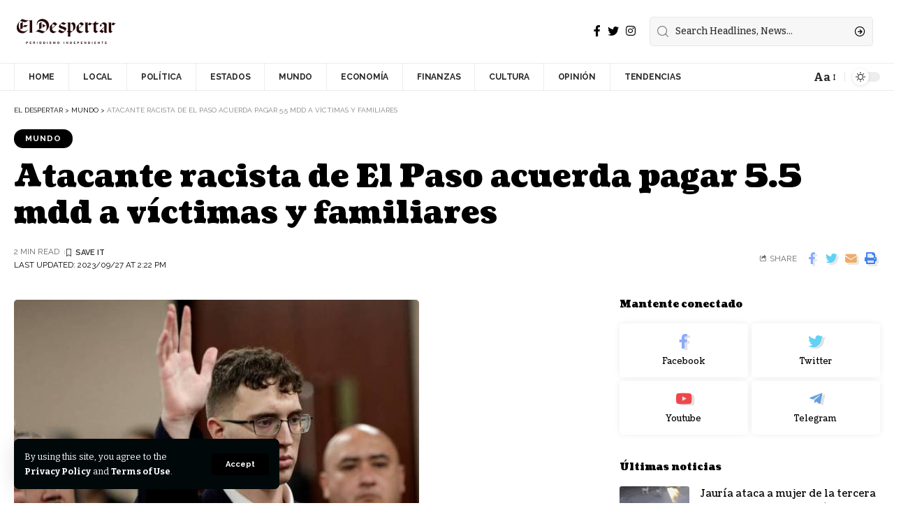

--- FILE ---
content_type: text/html; charset=UTF-8
request_url: https://www.eldespertar.mx/atacante-racista-de-el-paso-acuerda-pagar-5-5-mdd-a-victimas-y-familiares/
body_size: 23094
content:
<!DOCTYPE html>
<html lang="es" prefix="og: https://ogp.me/ns#">
<head>
    <meta charset="UTF-8">
    <meta http-equiv="X-UA-Compatible" content="IE=edge">
    <meta name="viewport" content="width=device-width, initial-scale=1">
    <link rel="profile" href="https://gmpg.org/xfn/11">
	            <link rel="preconnect" href="https://fonts.gstatic.com" crossorigin><link rel="preload" as="style" onload="this.onload=null;this.rel='stylesheet'" id="rb-preload-gfonts" href="https://fonts.googleapis.com/css?family=Bitter%3A400%2C500%2C600%2C700%2C800%2C900%2C100italic%2C200italic%2C300italic%2C400italic%2C500italic%2C600italic%2C700italic%2C800italic%2C900italic%7CCoustard%3A900%2C400%7CRaleway%3A700%2C400%2C600&amp;display=swap" crossorigin><noscript><link rel="stylesheet" href="https://fonts.googleapis.com/css?family=Bitter%3A400%2C500%2C600%2C700%2C800%2C900%2C100italic%2C200italic%2C300italic%2C400italic%2C500italic%2C600italic%2C700italic%2C800italic%2C900italic%7CCoustard%3A900%2C400%7CRaleway%3A700%2C400%2C600&amp;display=swap"></noscript><link rel="apple-touch-icon" href="https://www.eldespertar.mx/wp-content/uploads/2024/05/Despertar-negro.webp"/>
		            <meta name="msapplication-TileColor" content="#ffffff">
            <meta name="msapplication-TileImage" content="https://www.eldespertar.mx/wp-content/uploads/2024/05/Despertar-negro.webp"/>
		
<!-- Optimización para motores de búsqueda de Rank Math -  https://rankmath.com/ -->
<title>Atacante racista de El Paso acuerda pagar 5.5 mdd a víctimas y familiares - El Despertar</title>
<meta name="description" content="Patrick Crusius, un hombre blanco que mató a 23 personas en un ataque racista contra hispanos en un Walmart de El Paso (Texas, EU) en 2019, accedió este lunes"/>
<meta name="robots" content="index, follow, max-snippet:-1, max-video-preview:-1, max-image-preview:large"/>
<link rel="canonical" href="https://www.eldespertar.mx/atacante-racista-de-el-paso-acuerda-pagar-5-5-mdd-a-victimas-y-familiares/" />
<meta property="og:locale" content="es_ES" />
<meta property="og:type" content="article" />
<meta property="og:title" content="Atacante racista de El Paso acuerda pagar 5.5 mdd a víctimas y familiares - El Despertar" />
<meta property="og:description" content="Patrick Crusius, un hombre blanco que mató a 23 personas en un ataque racista contra hispanos en un Walmart de El Paso (Texas, EU) en 2019, accedió este lunes" />
<meta property="og:url" content="https://www.eldespertar.mx/atacante-racista-de-el-paso-acuerda-pagar-5-5-mdd-a-victimas-y-familiares/" />
<meta property="og:site_name" content="Eldespeter" />
<meta property="article:tag" content="acuerda" />
<meta property="article:tag" content="Atacante" />
<meta property="article:tag" content="familiares" />
<meta property="article:tag" content="mdd" />
<meta property="article:tag" content="pagar" />
<meta property="article:tag" content="paso" />
<meta property="article:tag" content="racista" />
<meta property="article:tag" content="víctimas" />
<meta property="article:section" content="MUNDO" />
<meta property="og:image" content="https://www.eldespertar.mx/wp-content/uploads/2023/09/patrick-crusius-el-paso-reuters_1-7073134_20230925213015.jpg" />
<meta property="og:image:secure_url" content="https://www.eldespertar.mx/wp-content/uploads/2023/09/patrick-crusius-el-paso-reuters_1-7073134_20230925213015.jpg" />
<meta property="og:image:width" content="580" />
<meta property="og:image:height" content="420" />
<meta property="og:image:alt" content="Atacante racista de El Paso acuerda pagar 5.5 mdd a víctimas y familiares" />
<meta property="og:image:type" content="image/jpeg" />
<meta property="article:published_time" content="2023-09-27T14:22:18-06:00" />
<meta name="twitter:card" content="summary_large_image" />
<meta name="twitter:title" content="Atacante racista de El Paso acuerda pagar 5.5 mdd a víctimas y familiares - El Despertar" />
<meta name="twitter:description" content="Patrick Crusius, un hombre blanco que mató a 23 personas en un ataque racista contra hispanos en un Walmart de El Paso (Texas, EU) en 2019, accedió este lunes" />
<meta name="twitter:image" content="https://www.eldespertar.mx/wp-content/uploads/2023/09/patrick-crusius-el-paso-reuters_1-7073134_20230925213015.jpg" />
<meta name="twitter:label1" content="Escrito por" />
<meta name="twitter:data1" content="El Despertar" />
<meta name="twitter:label2" content="Tiempo de lectura" />
<meta name="twitter:data2" content="1 minuto" />
<script type="application/ld+json" class="rank-math-schema">{"@context":"https://schema.org","@graph":[{"@type":["Person","Organization"],"@id":"https://www.eldespertar.mx/#person","name":"Eldespeter"},{"@type":"WebSite","@id":"https://www.eldespertar.mx/#website","url":"https://www.eldespertar.mx","name":"Eldespeter","publisher":{"@id":"https://www.eldespertar.mx/#person"},"inLanguage":"es"},{"@type":"ImageObject","@id":"https://www.eldespertar.mx/wp-content/uploads/2023/09/patrick-crusius-el-paso-reuters_1-7073134_20230925213015.jpg","url":"https://www.eldespertar.mx/wp-content/uploads/2023/09/patrick-crusius-el-paso-reuters_1-7073134_20230925213015.jpg","width":"580","height":"420","inLanguage":"es"},{"@type":"WebPage","@id":"https://www.eldespertar.mx/atacante-racista-de-el-paso-acuerda-pagar-5-5-mdd-a-victimas-y-familiares/#webpage","url":"https://www.eldespertar.mx/atacante-racista-de-el-paso-acuerda-pagar-5-5-mdd-a-victimas-y-familiares/","name":"Atacante racista de El Paso acuerda pagar 5.5 mdd a v\u00edctimas y familiares - El Despertar","datePublished":"2023-09-27T14:22:18-06:00","dateModified":"2023-09-27T14:22:18-06:00","isPartOf":{"@id":"https://www.eldespertar.mx/#website"},"primaryImageOfPage":{"@id":"https://www.eldespertar.mx/wp-content/uploads/2023/09/patrick-crusius-el-paso-reuters_1-7073134_20230925213015.jpg"},"inLanguage":"es"},{"@type":"Person","@id":"https://www.eldespertar.mx/author/eldespertar_uw4rtr/","name":"El Despertar","url":"https://www.eldespertar.mx/author/eldespertar_uw4rtr/","image":{"@type":"ImageObject","@id":"https://secure.gravatar.com/avatar/6fd2be6075d1173427907420b30dc40465a8966edacc576b9508237f1649e018?s=96&amp;d=mm&amp;r=g","url":"https://secure.gravatar.com/avatar/6fd2be6075d1173427907420b30dc40465a8966edacc576b9508237f1649e018?s=96&amp;d=mm&amp;r=g","caption":"El Despertar","inLanguage":"es"},"sameAs":["https://www.eldespertar.mx"]},{"@type":"BlogPosting","headline":"Atacante racista de El Paso acuerda pagar 5.5 mdd a v\u00edctimas y familiares - El Despertar","datePublished":"2023-09-27T14:22:18-06:00","dateModified":"2023-09-27T14:22:18-06:00","articleSection":"MUNDO","author":{"@id":"https://www.eldespertar.mx/author/eldespertar_uw4rtr/","name":"El Despertar"},"publisher":{"@id":"https://www.eldespertar.mx/#person"},"description":"Patrick Crusius, un hombre blanco que mat\u00f3 a 23 personas en un ataque racista contra hispanos en un Walmart de El Paso (Texas, EU) en 2019, accedi\u00f3 este lunes","name":"Atacante racista de El Paso acuerda pagar 5.5 mdd a v\u00edctimas y familiares - El Despertar","@id":"https://www.eldespertar.mx/atacante-racista-de-el-paso-acuerda-pagar-5-5-mdd-a-victimas-y-familiares/#richSnippet","isPartOf":{"@id":"https://www.eldespertar.mx/atacante-racista-de-el-paso-acuerda-pagar-5-5-mdd-a-victimas-y-familiares/#webpage"},"image":{"@id":"https://www.eldespertar.mx/wp-content/uploads/2023/09/patrick-crusius-el-paso-reuters_1-7073134_20230925213015.jpg"},"inLanguage":"es","mainEntityOfPage":{"@id":"https://www.eldespertar.mx/atacante-racista-de-el-paso-acuerda-pagar-5-5-mdd-a-victimas-y-familiares/#webpage"}}]}</script>
<!-- /Plugin Rank Math WordPress SEO -->

<script type='application/javascript'>console.log('PixelYourSite PRO version 9.10.4');</script>
<link rel='dns-prefetch' href='//www.googletagmanager.com' />
<link rel='dns-prefetch' href='//pagead2.googlesyndication.com' />
<link rel="alternate" type="application/rss+xml" title="El Despertar &raquo; Feed" href="https://www.eldespertar.mx/feed/" />
<link rel="alternate" type="application/rss+xml" title="El Despertar &raquo; Feed de los comentarios" href="https://www.eldespertar.mx/comments/feed/" />
<link rel="alternate" type="application/rss+xml" title="El Despertar &raquo; Comentario Atacante racista de El Paso acuerda pagar 5.5 mdd a víctimas y familiares del feed" href="https://www.eldespertar.mx/atacante-racista-de-el-paso-acuerda-pagar-5-5-mdd-a-victimas-y-familiares/feed/" />
<link rel="alternate" title="oEmbed (JSON)" type="application/json+oembed" href="https://www.eldespertar.mx/wp-json/oembed/1.0/embed?url=https%3A%2F%2Fwww.eldespertar.mx%2Fatacante-racista-de-el-paso-acuerda-pagar-5-5-mdd-a-victimas-y-familiares%2F" />
<link rel="alternate" title="oEmbed (XML)" type="text/xml+oembed" href="https://www.eldespertar.mx/wp-json/oembed/1.0/embed?url=https%3A%2F%2Fwww.eldespertar.mx%2Fatacante-racista-de-el-paso-acuerda-pagar-5-5-mdd-a-victimas-y-familiares%2F&#038;format=xml" />
            <link rel="pingback" href="https://www.eldespertar.mx/xmlrpc.php"/>
		<script type="application/ld+json">{"@context":"https://schema.org","@type":"Organization","legalName":"El Despertar","url":"https://www.eldespertar.mx/","sameAs":["https://www.facebook.com/ElDespertarMxOficial","https://twitter.com/ElDespertarmxOf","https://www.instagram.com/eldespertar_mx/"]}</script>
<style id='wp-img-auto-sizes-contain-inline-css'>
img:is([sizes=auto i],[sizes^="auto," i]){contain-intrinsic-size:3000px 1500px}
/*# sourceURL=wp-img-auto-sizes-contain-inline-css */
</style>
<style id='wp-emoji-styles-inline-css'>

	img.wp-smiley, img.emoji {
		display: inline !important;
		border: none !important;
		box-shadow: none !important;
		height: 1em !important;
		width: 1em !important;
		margin: 0 0.07em !important;
		vertical-align: -0.1em !important;
		background: none !important;
		padding: 0 !important;
	}
/*# sourceURL=wp-emoji-styles-inline-css */
</style>
<link rel='stylesheet' id='wp-block-library-css' href='https://www.eldespertar.mx/wp-includes/css/dist/block-library/style.min.css?ver=6.9' media='all' />
<style id='global-styles-inline-css'>
:root{--wp--preset--aspect-ratio--square: 1;--wp--preset--aspect-ratio--4-3: 4/3;--wp--preset--aspect-ratio--3-4: 3/4;--wp--preset--aspect-ratio--3-2: 3/2;--wp--preset--aspect-ratio--2-3: 2/3;--wp--preset--aspect-ratio--16-9: 16/9;--wp--preset--aspect-ratio--9-16: 9/16;--wp--preset--color--black: #000000;--wp--preset--color--cyan-bluish-gray: #abb8c3;--wp--preset--color--white: #ffffff;--wp--preset--color--pale-pink: #f78da7;--wp--preset--color--vivid-red: #cf2e2e;--wp--preset--color--luminous-vivid-orange: #ff6900;--wp--preset--color--luminous-vivid-amber: #fcb900;--wp--preset--color--light-green-cyan: #7bdcb5;--wp--preset--color--vivid-green-cyan: #00d084;--wp--preset--color--pale-cyan-blue: #8ed1fc;--wp--preset--color--vivid-cyan-blue: #0693e3;--wp--preset--color--vivid-purple: #9b51e0;--wp--preset--gradient--vivid-cyan-blue-to-vivid-purple: linear-gradient(135deg,rgb(6,147,227) 0%,rgb(155,81,224) 100%);--wp--preset--gradient--light-green-cyan-to-vivid-green-cyan: linear-gradient(135deg,rgb(122,220,180) 0%,rgb(0,208,130) 100%);--wp--preset--gradient--luminous-vivid-amber-to-luminous-vivid-orange: linear-gradient(135deg,rgb(252,185,0) 0%,rgb(255,105,0) 100%);--wp--preset--gradient--luminous-vivid-orange-to-vivid-red: linear-gradient(135deg,rgb(255,105,0) 0%,rgb(207,46,46) 100%);--wp--preset--gradient--very-light-gray-to-cyan-bluish-gray: linear-gradient(135deg,rgb(238,238,238) 0%,rgb(169,184,195) 100%);--wp--preset--gradient--cool-to-warm-spectrum: linear-gradient(135deg,rgb(74,234,220) 0%,rgb(151,120,209) 20%,rgb(207,42,186) 40%,rgb(238,44,130) 60%,rgb(251,105,98) 80%,rgb(254,248,76) 100%);--wp--preset--gradient--blush-light-purple: linear-gradient(135deg,rgb(255,206,236) 0%,rgb(152,150,240) 100%);--wp--preset--gradient--blush-bordeaux: linear-gradient(135deg,rgb(254,205,165) 0%,rgb(254,45,45) 50%,rgb(107,0,62) 100%);--wp--preset--gradient--luminous-dusk: linear-gradient(135deg,rgb(255,203,112) 0%,rgb(199,81,192) 50%,rgb(65,88,208) 100%);--wp--preset--gradient--pale-ocean: linear-gradient(135deg,rgb(255,245,203) 0%,rgb(182,227,212) 50%,rgb(51,167,181) 100%);--wp--preset--gradient--electric-grass: linear-gradient(135deg,rgb(202,248,128) 0%,rgb(113,206,126) 100%);--wp--preset--gradient--midnight: linear-gradient(135deg,rgb(2,3,129) 0%,rgb(40,116,252) 100%);--wp--preset--font-size--small: 13px;--wp--preset--font-size--medium: 20px;--wp--preset--font-size--large: 36px;--wp--preset--font-size--x-large: 42px;--wp--preset--spacing--20: 0.44rem;--wp--preset--spacing--30: 0.67rem;--wp--preset--spacing--40: 1rem;--wp--preset--spacing--50: 1.5rem;--wp--preset--spacing--60: 2.25rem;--wp--preset--spacing--70: 3.38rem;--wp--preset--spacing--80: 5.06rem;--wp--preset--shadow--natural: 6px 6px 9px rgba(0, 0, 0, 0.2);--wp--preset--shadow--deep: 12px 12px 50px rgba(0, 0, 0, 0.4);--wp--preset--shadow--sharp: 6px 6px 0px rgba(0, 0, 0, 0.2);--wp--preset--shadow--outlined: 6px 6px 0px -3px rgb(255, 255, 255), 6px 6px rgb(0, 0, 0);--wp--preset--shadow--crisp: 6px 6px 0px rgb(0, 0, 0);}:where(.is-layout-flex){gap: 0.5em;}:where(.is-layout-grid){gap: 0.5em;}body .is-layout-flex{display: flex;}.is-layout-flex{flex-wrap: wrap;align-items: center;}.is-layout-flex > :is(*, div){margin: 0;}body .is-layout-grid{display: grid;}.is-layout-grid > :is(*, div){margin: 0;}:where(.wp-block-columns.is-layout-flex){gap: 2em;}:where(.wp-block-columns.is-layout-grid){gap: 2em;}:where(.wp-block-post-template.is-layout-flex){gap: 1.25em;}:where(.wp-block-post-template.is-layout-grid){gap: 1.25em;}.has-black-color{color: var(--wp--preset--color--black) !important;}.has-cyan-bluish-gray-color{color: var(--wp--preset--color--cyan-bluish-gray) !important;}.has-white-color{color: var(--wp--preset--color--white) !important;}.has-pale-pink-color{color: var(--wp--preset--color--pale-pink) !important;}.has-vivid-red-color{color: var(--wp--preset--color--vivid-red) !important;}.has-luminous-vivid-orange-color{color: var(--wp--preset--color--luminous-vivid-orange) !important;}.has-luminous-vivid-amber-color{color: var(--wp--preset--color--luminous-vivid-amber) !important;}.has-light-green-cyan-color{color: var(--wp--preset--color--light-green-cyan) !important;}.has-vivid-green-cyan-color{color: var(--wp--preset--color--vivid-green-cyan) !important;}.has-pale-cyan-blue-color{color: var(--wp--preset--color--pale-cyan-blue) !important;}.has-vivid-cyan-blue-color{color: var(--wp--preset--color--vivid-cyan-blue) !important;}.has-vivid-purple-color{color: var(--wp--preset--color--vivid-purple) !important;}.has-black-background-color{background-color: var(--wp--preset--color--black) !important;}.has-cyan-bluish-gray-background-color{background-color: var(--wp--preset--color--cyan-bluish-gray) !important;}.has-white-background-color{background-color: var(--wp--preset--color--white) !important;}.has-pale-pink-background-color{background-color: var(--wp--preset--color--pale-pink) !important;}.has-vivid-red-background-color{background-color: var(--wp--preset--color--vivid-red) !important;}.has-luminous-vivid-orange-background-color{background-color: var(--wp--preset--color--luminous-vivid-orange) !important;}.has-luminous-vivid-amber-background-color{background-color: var(--wp--preset--color--luminous-vivid-amber) !important;}.has-light-green-cyan-background-color{background-color: var(--wp--preset--color--light-green-cyan) !important;}.has-vivid-green-cyan-background-color{background-color: var(--wp--preset--color--vivid-green-cyan) !important;}.has-pale-cyan-blue-background-color{background-color: var(--wp--preset--color--pale-cyan-blue) !important;}.has-vivid-cyan-blue-background-color{background-color: var(--wp--preset--color--vivid-cyan-blue) !important;}.has-vivid-purple-background-color{background-color: var(--wp--preset--color--vivid-purple) !important;}.has-black-border-color{border-color: var(--wp--preset--color--black) !important;}.has-cyan-bluish-gray-border-color{border-color: var(--wp--preset--color--cyan-bluish-gray) !important;}.has-white-border-color{border-color: var(--wp--preset--color--white) !important;}.has-pale-pink-border-color{border-color: var(--wp--preset--color--pale-pink) !important;}.has-vivid-red-border-color{border-color: var(--wp--preset--color--vivid-red) !important;}.has-luminous-vivid-orange-border-color{border-color: var(--wp--preset--color--luminous-vivid-orange) !important;}.has-luminous-vivid-amber-border-color{border-color: var(--wp--preset--color--luminous-vivid-amber) !important;}.has-light-green-cyan-border-color{border-color: var(--wp--preset--color--light-green-cyan) !important;}.has-vivid-green-cyan-border-color{border-color: var(--wp--preset--color--vivid-green-cyan) !important;}.has-pale-cyan-blue-border-color{border-color: var(--wp--preset--color--pale-cyan-blue) !important;}.has-vivid-cyan-blue-border-color{border-color: var(--wp--preset--color--vivid-cyan-blue) !important;}.has-vivid-purple-border-color{border-color: var(--wp--preset--color--vivid-purple) !important;}.has-vivid-cyan-blue-to-vivid-purple-gradient-background{background: var(--wp--preset--gradient--vivid-cyan-blue-to-vivid-purple) !important;}.has-light-green-cyan-to-vivid-green-cyan-gradient-background{background: var(--wp--preset--gradient--light-green-cyan-to-vivid-green-cyan) !important;}.has-luminous-vivid-amber-to-luminous-vivid-orange-gradient-background{background: var(--wp--preset--gradient--luminous-vivid-amber-to-luminous-vivid-orange) !important;}.has-luminous-vivid-orange-to-vivid-red-gradient-background{background: var(--wp--preset--gradient--luminous-vivid-orange-to-vivid-red) !important;}.has-very-light-gray-to-cyan-bluish-gray-gradient-background{background: var(--wp--preset--gradient--very-light-gray-to-cyan-bluish-gray) !important;}.has-cool-to-warm-spectrum-gradient-background{background: var(--wp--preset--gradient--cool-to-warm-spectrum) !important;}.has-blush-light-purple-gradient-background{background: var(--wp--preset--gradient--blush-light-purple) !important;}.has-blush-bordeaux-gradient-background{background: var(--wp--preset--gradient--blush-bordeaux) !important;}.has-luminous-dusk-gradient-background{background: var(--wp--preset--gradient--luminous-dusk) !important;}.has-pale-ocean-gradient-background{background: var(--wp--preset--gradient--pale-ocean) !important;}.has-electric-grass-gradient-background{background: var(--wp--preset--gradient--electric-grass) !important;}.has-midnight-gradient-background{background: var(--wp--preset--gradient--midnight) !important;}.has-small-font-size{font-size: var(--wp--preset--font-size--small) !important;}.has-medium-font-size{font-size: var(--wp--preset--font-size--medium) !important;}.has-large-font-size{font-size: var(--wp--preset--font-size--large) !important;}.has-x-large-font-size{font-size: var(--wp--preset--font-size--x-large) !important;}
/*# sourceURL=global-styles-inline-css */
</style>

<style id='classic-theme-styles-inline-css'>
/*! This file is auto-generated */
.wp-block-button__link{color:#fff;background-color:#32373c;border-radius:9999px;box-shadow:none;text-decoration:none;padding:calc(.667em + 2px) calc(1.333em + 2px);font-size:1.125em}.wp-block-file__button{background:#32373c;color:#fff;text-decoration:none}
/*# sourceURL=/wp-includes/css/classic-themes.min.css */
</style>
<link rel='stylesheet' id='contact-form-7-css' href='https://www.eldespertar.mx/wp-content/plugins/contact-form-7/includes/css/styles.css?ver=5.9.8' media='all' />
<link rel='stylesheet' id='wp-automatic-css' href='https://www.eldespertar.mx/wp-content/plugins/wp-automatic-plugin-for-wordpress/css/admin-dashboard.css?ver=1.0.0' media='all' />
<link rel='stylesheet' id='wp-automatic-gallery-css' href='https://www.eldespertar.mx/wp-content/plugins/wp-automatic-plugin-for-wordpress/css/wp-automatic.css?ver=1.0.0' media='all' />

<link rel='stylesheet' id='foxiz-main-css' href='https://www.eldespertar.mx/wp-content/themes/foxiz/assets/css/main.css?ver=1.9.3' media='all' />
<link rel='stylesheet' id='foxiz-print-css' href='https://www.eldespertar.mx/wp-content/themes/foxiz/assets/css/print.css?ver=1.9.3' media='all' />
<link rel='stylesheet' id='foxiz-style-css' href='https://www.eldespertar.mx/wp-content/themes/foxiz/style.css?ver=1.9.3' media='all' />
<style id='foxiz-style-inline-css'>
:root {--body-family:Bitter;--body-fweight:400;--body-fcolor:#000000;--h1-family:Coustard;--h1-fweight:900;--h1-fsize:34px;--h2-family:Coustard;--h2-fweight:900;--h2-fsize:28px;--h3-family:Coustard;--h3-fweight:900;--h3-fsize:18px;--h4-family:Coustard;--h4-fweight:900;--h4-fsize:14px;--h5-family:Coustard;--h5-fweight:400;--h5-fsize:14px;--h6-family:Coustard;--h6-fweight:400;--h6-fsize:13px;--cat-family:Raleway;--cat-fweight:700;--cat-transform:uppercase;--cat-fsize:10px;--cat-fspace:1px;--meta-family:Raleway;--meta-fweight:400;--meta-transform:uppercase;--meta-fsize:10px;--meta-b-family:Raleway;--meta-b-fweight:600;--meta-b-transform:uppercase;--input-family:Bitter;--input-fweight:500;--btn-family:Raleway;--btn-fweight:700;--btn-transform:none;--menu-family:Raleway;--menu-fweight:700;--menu-transform:uppercase;--menu-fsize:12px;--submenu-family:Raleway;--submenu-fweight:600;--submenu-fsize:12px;--dwidgets-family:Raleway;--dwidgets-fweight:700;--dwidgets-fsize:11px;--headline-family:Coustard;--headline-fweight:900;--headline-fsize:44px;--tagline-family:Bitter;--tagline-fweight:600;--tagline-fsize:24px;--heading-family:Coustard;--heading-fweight:900;--heading-transform:none;--quote-family:Coustard;--quote-fweight:400;--bcrumb-fsize : 10px;--excerpt-fsize : 15px;--headline-s-fsize : 38px;--tagline-s-fsize : 22px;}@media (max-width: 1024px) {body {--h1-fsize : 28px;--excerpt-fsize : 14px;--headline-fsize : 34px;--headline-s-fsize : 34px;--tagline-fsize : 20px;--tagline-s-fsize : 20px;}}@media (max-width: 767px) {body {--h1-fsize : 25px;--h2-fsize : 22px;--h3-fsize : 15px;--h4-fsize : 13px;--excerpt-fsize : 14px;--headline-fsize : 28px;--headline-s-fsize : 28px;--tagline-fsize : 17px;--tagline-s-fsize : 17px;}}:root {--g-color :#000000;--g-color-90 :#000000e6;--dark-accent :#00080a;--dark-accent-90 :#00080ae6;--dark-accent-0 :#00080a00;--review-color :#e5b20b;}[data-theme="dark"], .light-scheme {--g-color :#000000;--g-color-90 :#000000e6;--solid-white :#00080a;--dark-accent :#000e23;--dark-accent-90 :#000e23e6;--dark-accent-0 :#000e2300;--wc-add-cart-color :#ffffff;}.is-hd-4 {--nav-color-h-accent :#62249d;--hd4-logo-height :60px;}[data-theme="dark"].is-hd-4 {--nav-bg: #191c20;--nav-bg-from: #191c20;--nav-bg-to: #191c20;}:root {--max-width-wo-sb : 860px;--hyperlink-line-color :var(--g-color);}.breadcrumb-inner, .woocommerce-breadcrumb { font-family:Raleway;font-weight:400;text-transform:uppercase;}.p-readmore { font-family:Raleway;font-weight:700;}.mobile-menu > li > a  { font-family:Raleway;font-weight:600;font-size:12px;}.mobile-menu .sub-menu a { font-family:Raleway;font-weight:700;font-size:12px;}.mobile-qview a { font-family:Raleway;font-weight:700;font-size:13px;}.search-header:before { background-repeat : no-repeat;background-size : cover;background-image : url(https://foxiz.themeruby.com/subscription/wp-content/uploads/sites/8/2022/03/search-bg.jpg);background-attachment : scroll;background-position : center center;}[data-theme="dark"] .search-header:before { background-repeat : no-repeat;background-size : cover;background-image : url(https://foxiz.themeruby.com/subscription/wp-content/uploads/sites/8/2022/03/search-bgd.jpg);background-attachment : scroll;background-position : center center;}.footer-has-bg { background-color : #0000000a;}[data-theme="dark"] .footer-has-bg { background-color : #16181c;}#amp-mobile-version-switcher { display: none; }
/*# sourceURL=foxiz-style-inline-css */
</style>
<script src="https://www.eldespertar.mx/wp-includes/js/jquery/jquery.min.js?ver=3.7.1" id="jquery-core-js"></script>
<script src="https://www.eldespertar.mx/wp-includes/js/jquery/jquery-migrate.min.js?ver=3.4.1" id="jquery-migrate-js"></script>
<script src="https://www.eldespertar.mx/wp-content/plugins/dynamic-qr-code/sos/wp/assets/sosApi.js?ver=6.9" id="sos-api-ajax-js"></script>
<script src="https://www.eldespertar.mx/wp-content/plugins/wp-automatic-plugin-for-wordpress/js/custom-front.js?ver=1.0" id="wp-automatic-js"></script>
<script src="https://www.eldespertar.mx/wp-content/plugins/pixelyoursite-pro/dist/scripts/js.cookie-2.1.3.min.js?ver=2.1.3" id="js-cookie-pys-js"></script>
<script src="https://www.eldespertar.mx/wp-content/plugins/pixelyoursite-pro/dist/scripts/jquery.bind-first-0.2.3.min.js?ver=6.9" id="jquery-bind-first-js"></script>
<script id="pys-js-extra">
var pysOptions = {"staticEvents":{"facebook":{"init_event":[{"delay":0,"type":"static","name":"PageView","eventID":"2aad012f-c4d1-4f83-832f-facefa6f2d01","pixelIds":["1362555248747045"],"params":{"tags":"acuerda, Atacante, familiares, mdd, pagar, paso, racista, v\u00edctimas","post_category":"MUNDO","page_title":"Atacante racista de El Paso acuerda pagar 5.5 mdd a v\u00edctimas y familiares","post_type":"post","post_id":3888,"plugin":"PixelYourSite","event_url":"www.eldespertar.mx/atacante-racista-de-el-paso-acuerda-pagar-5-5-mdd-a-victimas-y-familiares/","user_role":"guest"},"e_id":"init_event","ids":[],"hasTimeWindow":false,"timeWindow":0,"woo_order":"","edd_order":""}]}},"dynamicEvents":[],"triggerEvents":[],"triggerEventTypes":[],"facebook":{"pixelIds":["1362555248747045"],"advancedMatchingEnabled":true,"advancedMatching":[],"removeMetadata":false,"wooVariableAsSimple":false,"serverApiEnabled":true,"wooCRSendFromServer":false,"send_external_id":true},"debug":"","siteUrl":"https://www.eldespertar.mx","ajaxUrl":"https://www.eldespertar.mx/wp-admin/admin-ajax.php","ajax_event":"6605ec76f9","trackUTMs":"1","trackTrafficSource":"1","user_id":"0","enable_lading_page_param":"1","cookie_duration":"7","enable_event_day_param":"1","enable_event_month_param":"1","enable_event_time_param":"1","enable_remove_target_url_param":"1","enable_remove_download_url_param":"1","visit_data_model":"first_visit","last_visit_duration":"60","enable_auto_save_advance_matching":"1","advance_matching_fn_names":["","first_name","first-name","first name","name","your-name"],"advance_matching_ln_names":["","last_name","last-name","last name"],"advance_matching_tel_names":["","phone","tel","your-phone"],"enable_success_send_form":"","enable_automatic_events":"","enable_event_video":"1","ajaxForServerEvent":"1","gdpr":{"ajax_enabled":false,"all_disabled_by_api":false,"facebook_disabled_by_api":false,"tiktok_disabled_by_api":false,"analytics_disabled_by_api":false,"google_ads_disabled_by_api":false,"pinterest_disabled_by_api":false,"bing_disabled_by_api":false,"externalID_disabled_by_api":false,"facebook_prior_consent_enabled":true,"tiktok_prior_consent_enabled":true,"analytics_prior_consent_enabled":true,"google_ads_prior_consent_enabled":true,"pinterest_prior_consent_enabled":true,"bing_prior_consent_enabled":true,"cookiebot_integration_enabled":false,"cookiebot_facebook_consent_category":"marketing","cookiebot_tiktok_consent_category":"marketing","cookiebot_analytics_consent_category":"statistics","cookiebot_google_ads_consent_category":"marketing","cookiebot_pinterest_consent_category":"marketing","cookiebot_bing_consent_category":"marketing","cookie_notice_integration_enabled":false,"cookie_law_info_integration_enabled":false,"real_cookie_banner_integration_enabled":false,"consent_magic_integration_enabled":false},"cookie":{"disabled_all_cookie":false,"disabled_advanced_form_data_cookie":false,"disabled_landing_page_cookie":false,"disabled_first_visit_cookie":false,"disabled_trafficsource_cookie":false,"disabled_utmTerms_cookie":false,"disabled_utmId_cookie":false},"automatic":{"enable_youtube":true,"enable_vimeo":true,"enable_video":true},"woo":{"enabled":false},"edd":{"enabled":false}};
//# sourceURL=pys-js-extra
</script>
<script src="https://www.eldespertar.mx/wp-content/plugins/pixelyoursite-pro/dist/scripts/public.js?ver=9.10.4" id="pys-js"></script>

<!-- Fragmento de código de la etiqueta de Google (gtag.js) añadida por Site Kit -->

<!-- Fragmento de código de Google Analytics añadido por Site Kit -->
<script src="https://www.googletagmanager.com/gtag/js?id=GT-KVMKVJG" id="google_gtagjs-js" async></script>
<script id="google_gtagjs-js-after">
window.dataLayer = window.dataLayer || [];function gtag(){dataLayer.push(arguments);}
gtag("set","linker",{"domains":["www.eldespertar.mx"]});
gtag("js", new Date());
gtag("set", "developer_id.dZTNiMT", true);
gtag("config", "GT-KVMKVJG");
//# sourceURL=google_gtagjs-js-after
</script>

<!-- Finalizar fragmento de código de la etiqueta de Google (gtags.js) añadida por Site Kit -->
<script src="https://www.eldespertar.mx/wp-content/themes/foxiz/assets/js/highlight-share.js?ver=1" id="highlight-share-js"></script>
<link rel="preload" href="https://www.eldespertar.mx/wp-content/themes/foxiz/assets/fonts/icons.woff2" as="font" type="font/woff2" crossorigin="anonymous"> <link rel="https://api.w.org/" href="https://www.eldespertar.mx/wp-json/" /><link rel="alternate" title="JSON" type="application/json" href="https://www.eldespertar.mx/wp-json/wp/v2/posts/3888" /><link rel="EditURI" type="application/rsd+xml" title="RSD" href="https://www.eldespertar.mx/xmlrpc.php?rsd" />
<meta name="generator" content="WordPress 6.9" />
<link rel='shortlink' href='https://www.eldespertar.mx/?p=3888' />
<meta name="generator" content="Site Kit by Google 1.135.0" /><meta name="facebook-domain-verification" content="iiho2l9v19n5p3gi9zvjq2oqjqedrn" />
<!-- Metaetiquetas de Google AdSense añadidas por Site Kit -->
<meta name="google-adsense-platform-account" content="ca-host-pub-2644536267352236">
<meta name="google-adsense-platform-domain" content="sitekit.withgoogle.com">
<!-- Acabar con las metaetiquetas de Google AdSense añadidas por Site Kit -->
<meta name="generator" content="Elementor 3.24.3; features: additional_custom_breakpoints; settings: css_print_method-external, google_font-enabled, font_display-swap">
<script type="application/ld+json">{"@context":"https://schema.org","@type":"WebSite","@id":"https://www.eldespertar.mx/#website","url":"https://www.eldespertar.mx/","name":"El Despertar","potentialAction":{"@type":"SearchAction","target":"https://www.eldespertar.mx/?s={search_term_string}","query-input":"required name=search_term_string"}}</script>
			<style>
				.e-con.e-parent:nth-of-type(n+4):not(.e-lazyloaded):not(.e-no-lazyload),
				.e-con.e-parent:nth-of-type(n+4):not(.e-lazyloaded):not(.e-no-lazyload) * {
					background-image: none !important;
				}
				@media screen and (max-height: 1024px) {
					.e-con.e-parent:nth-of-type(n+3):not(.e-lazyloaded):not(.e-no-lazyload),
					.e-con.e-parent:nth-of-type(n+3):not(.e-lazyloaded):not(.e-no-lazyload) * {
						background-image: none !important;
					}
				}
				@media screen and (max-height: 640px) {
					.e-con.e-parent:nth-of-type(n+2):not(.e-lazyloaded):not(.e-no-lazyload),
					.e-con.e-parent:nth-of-type(n+2):not(.e-lazyloaded):not(.e-no-lazyload) * {
						background-image: none !important;
					}
				}
			</style>
			
<!-- Fragmento de código de Google Adsense añadido por Site Kit -->
<script async src="https://pagead2.googlesyndication.com/pagead/js/adsbygoogle.js?client=ca-pub-4842667772724540&amp;host=ca-host-pub-2644536267352236" crossorigin="anonymous"></script>

<!-- Final del fragmento de código de Google Adsense añadido por Site Kit -->
<script type="application/ld+json">{"@context":"http://schema.org","@type":"BreadcrumbList","itemListElement":[{"@type":"ListItem","position":3,"item":{"@id":"https://www.eldespertar.mx/atacante-racista-de-el-paso-acuerda-pagar-5-5-mdd-a-victimas-y-familiares/","name":"Atacante racista de El Paso acuerda pagar 5.5 mdd a víctimas y familiares"}},{"@type":"ListItem","position":2,"item":{"@id":"https://www.eldespertar.mx/category/mundo/","name":"MUNDO"}},{"@type":"ListItem","position":1,"item":{"@id":"https://www.eldespertar.mx","name":"El Despertar"}}]}</script>
<style id="uagb-style-frontend-3888">.uag-blocks-common-selector{z-index:var(--z-index-desktop) !important}@media (max-width: 976px){.uag-blocks-common-selector{z-index:var(--z-index-tablet) !important}}@media (max-width: 767px){.uag-blocks-common-selector{z-index:var(--z-index-mobile) !important}}
</style><link rel="icon" href="https://www.eldespertar.mx/wp-content/uploads/2023/09/cropped-Icon-32x32.webp" sizes="32x32" />
<link rel="icon" href="https://www.eldespertar.mx/wp-content/uploads/2023/09/cropped-Icon-192x192.webp" sizes="192x192" />
<link rel="apple-touch-icon" href="https://www.eldespertar.mx/wp-content/uploads/2023/09/cropped-Icon-180x180.webp" />
<meta name="msapplication-TileImage" content="https://www.eldespertar.mx/wp-content/uploads/2023/09/cropped-Icon-270x270.webp" />
</head>
<body class="wp-singular post-template-default single single-post postid-3888 single-format-standard wp-embed-responsive wp-theme-foxiz personalized-all elementor-default elementor-kit-8 menu-ani-1 hover-ani-1 btn-ani-1 is-rm-1 is-hd-4 is-standard-1 is-mstick yes-tstick is-backtop none-m-backtop is-mstick is-smart-sticky" data-theme="default">
<div class="site-outer">
	        <header id="site-header" class="header-wrap rb-section header-4 header-wrapper">
			<aside id="rb-privacy" class="privacy-bar privacy-left"><div class="privacy-inner"><div class="privacy-content">By using this site, you agree to the <a href="#">Privacy Policy</a> and <a href="#">Terms of Use</a>.</div><div class="privacy-dismiss"><a id="privacy-trigger" href="#" class="privacy-dismiss-btn is-btn"><span>Accept</span></a></div></div></aside>        <div class="reading-indicator"><span id="reading-progress"></span></div>
		            <div class="logo-sec">
                <div class="logo-sec-inner rb-container edge-padding">
                    <div class="logo-sec-left">        <div class="logo-wrap is-image-logo site-branding">
            <a href="https://www.eldespertar.mx/" class="logo" title="El Despertar">
				<img class="logo-default" data-mode="default" height="120" width="300" src="https://www.eldespertar.mx/wp-content/uploads/2024/05/Despertar-negro.webp" srcset="https://www.eldespertar.mx/wp-content/uploads/2024/05/Despertar-negro.webp 1x,https://www.eldespertar.mx/wp-content/uploads/2024/05/Despertar-negro.webp 2x" alt="El Despertar" decoding="async" loading="eager"><img class="logo-dark" data-mode="dark" height="120" width="300" src="https://www.eldespertar.mx/wp-content/uploads/2023/09/eldespertarmx_blanco.webp" srcset="https://www.eldespertar.mx/wp-content/uploads/2023/09/eldespertarmx_blanco.webp 1x,https://www.eldespertar.mx/wp-content/uploads/2023/09/retinadespertarmx_blanco.webp 2x" alt="El Despertar" decoding="async" loading="eager">            </a>
        </div>
		</div>
                    <div class="logo-sec-right">
						            <div class="header-social-list wnav-holder"><a class="social-link-facebook" aria-label="Facebook" data-title="Facebook" href="https://www.facebook.com/ElDespertarMxOficial" target="_blank" rel="noopener nofollow"><i class="rbi rbi-facebook" aria-hidden="true"></i></a><a class="social-link-twitter" aria-label="Twitter" data-title="Twitter" href="https://twitter.com/ElDespertarmxOf" target="_blank" rel="noopener nofollow"><i class="rbi rbi-twitter" aria-hidden="true"></i></a><a class="social-link-instagram" aria-label="Instagram" data-title="Instagram" href="https://www.instagram.com/eldespertar_mx/" target="_blank" rel="noopener nofollow"><i class="rbi rbi-instagram" aria-hidden="true"></i></a></div>
		        <div class="header-search-form is-form-layout">
			        <form method="get" action="https://www.eldespertar.mx/" class="rb-search-form live-search-form"  data-search="post" data-limit="0" data-follow="0">
            <div class="search-form-inner">
				                    <span class="search-icon"><i class="rbi rbi-search" aria-hidden="true"></i></span>
				                <span class="search-text"><input type="text" class="field" placeholder="Search Headlines, News..." value="" name="s"/></span>
                <span class="rb-search-submit"><input type="submit" value="Search"/><i class="rbi rbi-cright" aria-hidden="true"></i></span>
				                    <span class="live-search-animation rb-loader"></span>
				            </div>
			<div class="live-search-response"></div>        </form>
	        </div>
		</div>
                </div>
            </div>
            <div id="navbar-outer" class="navbar-outer">
                <div id="sticky-holder" class="sticky-holder">
                    <div class="navbar-wrap">
                        <div class="rb-container edge-padding">
                            <div class="navbar-inner">
                                <div class="navbar-left">
									        <nav id="site-navigation" class="main-menu-wrap" aria-label="main menu"><ul id="menu-main-navigation" class="main-menu rb-menu large-menu" itemscope itemtype="https://www.schema.org/SiteNavigationElement"><li id="menu-item-2398" class="menu-item menu-item-type-post_type menu-item-object-page menu-item-home menu-item-2398"><a href="https://www.eldespertar.mx/"><span>Home</span></a></li>
<li id="menu-item-2401" class="menu-item menu-item-type-taxonomy menu-item-object-category menu-item-2401"><a href="https://www.eldespertar.mx/category/local/"><span>LOCAL</span></a></li>
<li id="menu-item-2404" class="menu-item menu-item-type-taxonomy menu-item-object-category menu-item-2404"><a href="https://www.eldespertar.mx/category/politica/"><span>POLÍTICA</span></a></li>
<li id="menu-item-2400" class="menu-item menu-item-type-taxonomy menu-item-object-category menu-item-2400"><a href="https://www.eldespertar.mx/category/estados/"><span>ESTADOS</span></a></li>
<li id="menu-item-2402" class="menu-item menu-item-type-taxonomy menu-item-object-category current-post-ancestor current-menu-parent current-post-parent menu-item-2402"><a href="https://www.eldespertar.mx/category/mundo/"><span>MUNDO</span></a></li>
<li id="menu-item-2399" class="menu-item menu-item-type-taxonomy menu-item-object-category menu-item-2399"><a href="https://www.eldespertar.mx/category/economia/"><span>ECONOMÍA</span></a></li>
<li id="menu-item-2563" class="menu-item menu-item-type-taxonomy menu-item-object-category menu-item-2563"><a href="https://www.eldespertar.mx/category/finanzas/"><span>FINANZAS</span></a></li>
<li id="menu-item-2405" class="menu-item menu-item-type-taxonomy menu-item-object-category menu-item-2405"><a href="https://www.eldespertar.mx/category/cultura/"><span>CULTURA</span></a></li>
<li id="menu-item-2403" class="menu-item menu-item-type-taxonomy menu-item-object-category menu-item-2403"><a href="https://www.eldespertar.mx/category/opinion/"><span>OPINIÓN</span></a></li>
<li id="menu-item-2406" class="menu-item menu-item-type-taxonomy menu-item-object-category menu-item-2406"><a href="https://www.eldespertar.mx/category/tendencias/"><span>TENDENCIAS</span></a></li>
</ul></nav>
		        <div id="s-title-sticky" class="s-title-sticky">
            <div class="s-title-sticky-left">
                <span class="sticky-title-label">Reading:</span>
                <span class="h4 sticky-title">Atacante racista de El Paso acuerda pagar 5.5 mdd a víctimas y familiares</span>
            </div>
			        <div class="sticky-share-list">
            <div class="t-shared-header meta-text">
                <i class="rbi rbi-share" aria-hidden="true"></i>                    <span class="share-label">Share</span>            </div>
            <div class="sticky-share-list-items effect-fadeout is-color">            <a class="share-action share-trigger icon-facebook" href="https://www.facebook.com/sharer.php?u=https%3A%2F%2Fwww.eldespertar.mx%2Fatacante-racista-de-el-paso-acuerda-pagar-5-5-mdd-a-victimas-y-familiares%2F" data-title="Facebook" data-gravity=n rel="nofollow"><i class="rbi rbi-facebook" aria-hidden="true"></i></a>
		        <a class="share-action share-trigger icon-twitter" href="https://twitter.com/intent/tweet?text=Atacante+racista+de+El+Paso+acuerda+pagar+5.5+mdd+a+v%C3%ADctimas+y+familiares&amp;url=https%3A%2F%2Fwww.eldespertar.mx%2Fatacante-racista-de-el-paso-acuerda-pagar-5-5-mdd-a-victimas-y-familiares%2F&amp;via=El+Despertar" data-title="Twitter" data-gravity=n rel="nofollow">
            <i class="rbi rbi-twitter" aria-hidden="true"></i></a>            <a class="share-action icon-email" href="mailto:?subject=Atacante%20racista%20de%20El%20Paso%20acuerda%20pagar%205.5%20mdd%20a%20víctimas%20y%20familiares%20BODY=I%20found%20this%20article%20interesting%20and%20thought%20of%20sharing%20it%20with%20you.%20Check%20it%20out:%20https://www.eldespertar.mx/atacante-racista-de-el-paso-acuerda-pagar-5-5-mdd-a-victimas-y-familiares/" data-title="Email" data-gravity=n rel="nofollow">
                <i class="rbi rbi-email" aria-hidden="true"></i></a>
		            <a class="share-action icon-copy copy-trigger" href="#" data-copied="Copied!" data-link="https://www.eldespertar.mx/atacante-racista-de-el-paso-acuerda-pagar-5-5-mdd-a-victimas-y-familiares/" rel="nofollow" data-copy="Copy Link" data-gravity=n><i class="rbi rbi-link-o" aria-hidden="true"></i></a>
		            <a class="share-action icon-print" rel="nofollow" href="javascript:if(window.print)window.print()" data-title="Print" data-gravity=n><i class="rbi rbi-print" aria-hidden="true"></i></a>
		</div>
        </div>
		        </div>
	                                </div>
                                <div class="navbar-right">
									        <div class="wnav-holder font-resizer">
            <a href="#" class="font-resizer-trigger" data-title="Resizer" aria-label="font resizer"><strong>Aa</strong></a>
        </div>
		        <div class="dark-mode-toggle-wrap">
            <div class="dark-mode-toggle">
                <span class="dark-mode-slide">
                    <i class="dark-mode-slide-btn mode-icon-dark" data-title="Switch to Light"><svg class="svg-icon svg-mode-dark" aria-hidden="true" role="img" focusable="false" xmlns="http://www.w3.org/2000/svg" viewBox="0 0 512 512"><path fill="currentColor" d="M507.681,209.011c-1.297-6.991-7.324-12.111-14.433-12.262c-7.104-0.122-13.347,4.711-14.936,11.643 c-15.26,66.497-73.643,112.94-141.978,112.94c-80.321,0-145.667-65.346-145.667-145.666c0-68.335,46.443-126.718,112.942-141.976 c6.93-1.59,11.791-7.826,11.643-14.934c-0.149-7.108-5.269-13.136-12.259-14.434C287.546,1.454,271.735,0,256,0 C187.62,0,123.333,26.629,74.98,74.981C26.628,123.333,0,187.62,0,256s26.628,132.667,74.98,181.019 C123.333,485.371,187.62,512,256,512s132.667-26.629,181.02-74.981C485.372,388.667,512,324.38,512,256 C512,240.278,510.546,224.469,507.681,209.011z" /></svg></i>
                    <i class="dark-mode-slide-btn mode-icon-default" data-title="Switch to Dark"><svg class="svg-icon svg-mode-light" aria-hidden="true" role="img" focusable="false" xmlns="http://www.w3.org/2000/svg" viewBox="0 0 232.447 232.447"><path fill="currentColor" d="M116.211,194.8c-4.143,0-7.5,3.357-7.5,7.5v22.643c0,4.143,3.357,7.5,7.5,7.5s7.5-3.357,7.5-7.5V202.3 C123.711,198.157,120.354,194.8,116.211,194.8z" /><path fill="currentColor" d="M116.211,37.645c4.143,0,7.5-3.357,7.5-7.5V7.505c0-4.143-3.357-7.5-7.5-7.5s-7.5,3.357-7.5,7.5v22.641 C108.711,34.288,112.068,37.645,116.211,37.645z" /><path fill="currentColor" d="M50.054,171.78l-16.016,16.008c-2.93,2.929-2.931,7.677-0.003,10.606c1.465,1.466,3.385,2.198,5.305,2.198 c1.919,0,3.838-0.731,5.302-2.195l16.016-16.008c2.93-2.929,2.931-7.677,0.003-10.606C57.731,168.852,52.982,168.851,50.054,171.78 z" /><path fill="currentColor" d="M177.083,62.852c1.919,0,3.838-0.731,5.302-2.195L198.4,44.649c2.93-2.929,2.931-7.677,0.003-10.606 c-2.93-2.932-7.679-2.931-10.607-0.003l-16.016,16.008c-2.93,2.929-2.931,7.677-0.003,10.607 C173.243,62.12,175.163,62.852,177.083,62.852z" /><path fill="currentColor" d="M37.645,116.224c0-4.143-3.357-7.5-7.5-7.5H7.5c-4.143,0-7.5,3.357-7.5,7.5s3.357,7.5,7.5,7.5h22.645 C34.287,123.724,37.645,120.366,37.645,116.224z" /><path fill="currentColor" d="M224.947,108.724h-22.652c-4.143,0-7.5,3.357-7.5,7.5s3.357,7.5,7.5,7.5h22.652c4.143,0,7.5-3.357,7.5-7.5 S229.09,108.724,224.947,108.724z" /><path fill="currentColor" d="M50.052,60.655c1.465,1.465,3.384,2.197,5.304,2.197c1.919,0,3.839-0.732,5.303-2.196c2.93-2.929,2.93-7.678,0.001-10.606 L44.652,34.042c-2.93-2.93-7.679-2.929-10.606-0.001c-2.93,2.929-2.93,7.678-0.001,10.606L50.052,60.655z" /><path fill="currentColor" d="M182.395,171.782c-2.93-2.929-7.679-2.93-10.606-0.001c-2.93,2.929-2.93,7.678-0.001,10.607l16.007,16.008 c1.465,1.465,3.384,2.197,5.304,2.197c1.919,0,3.839-0.732,5.303-2.196c2.93-2.929,2.93-7.678,0.001-10.607L182.395,171.782z" /><path fill="currentColor" d="M116.22,48.7c-37.232,0-67.523,30.291-67.523,67.523s30.291,67.523,67.523,67.523s67.522-30.291,67.522-67.523 S153.452,48.7,116.22,48.7z M116.22,168.747c-28.962,0-52.523-23.561-52.523-52.523S87.258,63.7,116.22,63.7 c28.961,0,52.522,23.562,52.522,52.523S145.181,168.747,116.22,168.747z" /></svg></i>
                </span>
            </div>
        </div>
		                                </div>
                            </div>
                        </div>
                    </div>
					        <div id="header-mobile" class="header-mobile">
            <div class="header-mobile-wrap">
				        <div class="mbnav mbnav-center edge-padding">
            <div class="navbar-left">
				        <div class="mobile-toggle-wrap">
			                <a href="#" class="mobile-menu-trigger" aria-label="mobile trigger">        <span class="burger-icon"><span></span><span></span><span></span></span>
	</a>
			        </div>
	        <div class="wnav-holder font-resizer">
            <a href="#" class="font-resizer-trigger" data-title="Resizer" aria-label="font resizer"><strong>Aa</strong></a>
        </div>
		            </div>
            <div class="navbar-center">
				        <div class="mobile-logo-wrap is-image-logo site-branding">
            <a href="https://www.eldespertar.mx/" title="El Despertar">
				<img class="logo-default" data-mode="default" height="120" width="300" src="https://www.eldespertar.mx/wp-content/uploads/2024/05/Despertar-negro.webp" alt="El Despertar" decoding="async" loading="eager"><img class="logo-dark" data-mode="dark" height="120" width="300" src="https://www.eldespertar.mx/wp-content/uploads/2023/09/eldespertarmx_blanco.webp" alt="El Despertar" decoding="async" loading="eager">            </a>
        </div>
		            </div>
            <div class="navbar-right">
				        <div class="dark-mode-toggle-wrap">
            <div class="dark-mode-toggle">
                <span class="dark-mode-slide">
                    <i class="dark-mode-slide-btn mode-icon-dark" data-title="Switch to Light"><svg class="svg-icon svg-mode-dark" aria-hidden="true" role="img" focusable="false" xmlns="http://www.w3.org/2000/svg" viewBox="0 0 512 512"><path fill="currentColor" d="M507.681,209.011c-1.297-6.991-7.324-12.111-14.433-12.262c-7.104-0.122-13.347,4.711-14.936,11.643 c-15.26,66.497-73.643,112.94-141.978,112.94c-80.321,0-145.667-65.346-145.667-145.666c0-68.335,46.443-126.718,112.942-141.976 c6.93-1.59,11.791-7.826,11.643-14.934c-0.149-7.108-5.269-13.136-12.259-14.434C287.546,1.454,271.735,0,256,0 C187.62,0,123.333,26.629,74.98,74.981C26.628,123.333,0,187.62,0,256s26.628,132.667,74.98,181.019 C123.333,485.371,187.62,512,256,512s132.667-26.629,181.02-74.981C485.372,388.667,512,324.38,512,256 C512,240.278,510.546,224.469,507.681,209.011z" /></svg></i>
                    <i class="dark-mode-slide-btn mode-icon-default" data-title="Switch to Dark"><svg class="svg-icon svg-mode-light" aria-hidden="true" role="img" focusable="false" xmlns="http://www.w3.org/2000/svg" viewBox="0 0 232.447 232.447"><path fill="currentColor" d="M116.211,194.8c-4.143,0-7.5,3.357-7.5,7.5v22.643c0,4.143,3.357,7.5,7.5,7.5s7.5-3.357,7.5-7.5V202.3 C123.711,198.157,120.354,194.8,116.211,194.8z" /><path fill="currentColor" d="M116.211,37.645c4.143,0,7.5-3.357,7.5-7.5V7.505c0-4.143-3.357-7.5-7.5-7.5s-7.5,3.357-7.5,7.5v22.641 C108.711,34.288,112.068,37.645,116.211,37.645z" /><path fill="currentColor" d="M50.054,171.78l-16.016,16.008c-2.93,2.929-2.931,7.677-0.003,10.606c1.465,1.466,3.385,2.198,5.305,2.198 c1.919,0,3.838-0.731,5.302-2.195l16.016-16.008c2.93-2.929,2.931-7.677,0.003-10.606C57.731,168.852,52.982,168.851,50.054,171.78 z" /><path fill="currentColor" d="M177.083,62.852c1.919,0,3.838-0.731,5.302-2.195L198.4,44.649c2.93-2.929,2.931-7.677,0.003-10.606 c-2.93-2.932-7.679-2.931-10.607-0.003l-16.016,16.008c-2.93,2.929-2.931,7.677-0.003,10.607 C173.243,62.12,175.163,62.852,177.083,62.852z" /><path fill="currentColor" d="M37.645,116.224c0-4.143-3.357-7.5-7.5-7.5H7.5c-4.143,0-7.5,3.357-7.5,7.5s3.357,7.5,7.5,7.5h22.645 C34.287,123.724,37.645,120.366,37.645,116.224z" /><path fill="currentColor" d="M224.947,108.724h-22.652c-4.143,0-7.5,3.357-7.5,7.5s3.357,7.5,7.5,7.5h22.652c4.143,0,7.5-3.357,7.5-7.5 S229.09,108.724,224.947,108.724z" /><path fill="currentColor" d="M50.052,60.655c1.465,1.465,3.384,2.197,5.304,2.197c1.919,0,3.839-0.732,5.303-2.196c2.93-2.929,2.93-7.678,0.001-10.606 L44.652,34.042c-2.93-2.93-7.679-2.929-10.606-0.001c-2.93,2.929-2.93,7.678-0.001,10.606L50.052,60.655z" /><path fill="currentColor" d="M182.395,171.782c-2.93-2.929-7.679-2.93-10.606-0.001c-2.93,2.929-2.93,7.678-0.001,10.607l16.007,16.008 c1.465,1.465,3.384,2.197,5.304,2.197c1.919,0,3.839-0.732,5.303-2.196c2.93-2.929,2.93-7.678,0.001-10.607L182.395,171.782z" /><path fill="currentColor" d="M116.22,48.7c-37.232,0-67.523,30.291-67.523,67.523s30.291,67.523,67.523,67.523s67.522-30.291,67.522-67.523 S153.452,48.7,116.22,48.7z M116.22,168.747c-28.962,0-52.523-23.561-52.523-52.523S87.258,63.7,116.22,63.7 c28.961,0,52.522,23.562,52.522,52.523S145.181,168.747,116.22,168.747z" /></svg></i>
                </span>
            </div>
        </div>
		            </div>
        </div>
	            </div>
			        <div class="mobile-collapse">
            <div class="collapse-holder">
                <div class="collapse-inner">
					                        <div class="mobile-search-form edge-padding">        <div class="header-search-form is-form-layout">
			        <form method="get" action="https://www.eldespertar.mx/" class="rb-search-form"  data-search="post" data-limit="0" data-follow="0">
            <div class="search-form-inner">
				                    <span class="search-icon"><i class="rbi rbi-search" aria-hidden="true"></i></span>
				                <span class="search-text"><input type="text" class="field" placeholder="Search Headlines, News..." value="" name="s"/></span>
                <span class="rb-search-submit"><input type="submit" value="Search"/><i class="rbi rbi-cright" aria-hidden="true"></i></span>
				            </div>
			        </form>
	        </div>
		</div>
					                    <nav class="mobile-menu-wrap edge-padding">
						<ul id="mobile-menu" class="mobile-menu"><li class="menu-item menu-item-type-post_type menu-item-object-page menu-item-home menu-item-2398"><a href="https://www.eldespertar.mx/"><span>Home</span></a></li>
<li class="menu-item menu-item-type-taxonomy menu-item-object-category menu-item-2401"><a href="https://www.eldespertar.mx/category/local/"><span>LOCAL</span></a></li>
<li class="menu-item menu-item-type-taxonomy menu-item-object-category menu-item-2404"><a href="https://www.eldespertar.mx/category/politica/"><span>POLÍTICA</span></a></li>
<li class="menu-item menu-item-type-taxonomy menu-item-object-category menu-item-2400"><a href="https://www.eldespertar.mx/category/estados/"><span>ESTADOS</span></a></li>
<li class="menu-item menu-item-type-taxonomy menu-item-object-category current-post-ancestor current-menu-parent current-post-parent menu-item-2402"><a href="https://www.eldespertar.mx/category/mundo/"><span>MUNDO</span></a></li>
<li class="menu-item menu-item-type-taxonomy menu-item-object-category menu-item-2399"><a href="https://www.eldespertar.mx/category/economia/"><span>ECONOMÍA</span></a></li>
<li class="menu-item menu-item-type-taxonomy menu-item-object-category menu-item-2563"><a href="https://www.eldespertar.mx/category/finanzas/"><span>FINANZAS</span></a></li>
<li class="menu-item menu-item-type-taxonomy menu-item-object-category menu-item-2405"><a href="https://www.eldespertar.mx/category/cultura/"><span>CULTURA</span></a></li>
<li class="menu-item menu-item-type-taxonomy menu-item-object-category menu-item-2403"><a href="https://www.eldespertar.mx/category/opinion/"><span>OPINIÓN</span></a></li>
<li class="menu-item menu-item-type-taxonomy menu-item-object-category menu-item-2406"><a href="https://www.eldespertar.mx/category/tendencias/"><span>TENDENCIAS</span></a></li>
</ul>                    </nav>
					                    <div class="collapse-sections edge-padding">
						                            <div class="mobile-socials">
                                <span class="mobile-social-title h6">Follow US</span>
								<a class="social-link-facebook" aria-label="Facebook" data-title="Facebook" href="https://www.facebook.com/ElDespertarMxOficial" target="_blank" rel="noopener nofollow"><i class="rbi rbi-facebook" aria-hidden="true"></i></a><a class="social-link-twitter" aria-label="Twitter" data-title="Twitter" href="https://twitter.com/ElDespertarmxOf" target="_blank" rel="noopener nofollow"><i class="rbi rbi-twitter" aria-hidden="true"></i></a><a class="social-link-instagram" aria-label="Instagram" data-title="Instagram" href="https://www.instagram.com/eldespertar_mx/" target="_blank" rel="noopener nofollow"><i class="rbi rbi-instagram" aria-hidden="true"></i></a>                            </div>
						                    </div>
					                        <div class="collapse-footer">
							                                <div class="collapse-copyright">© 2023 Eldespertar.mx - Reservados todos los derechos.</div>
							                        </div>
					                </div>
            </div>
        </div>
	        </div>
	                </div>
            </div>
			        </header>
		    <div class="site-wrap">        <div class="single-standard-1 is-sidebar-right sticky-sidebar optimal-line-length">
            <div class="rb-container edge-padding">
				<article id="post-3888" class="post-3888 post type-post status-publish format-standard has-post-thumbnail category-mundo tag-acuerda tag-atacante tag-familiares tag-mdd tag-pagar tag-paso tag-racista tag-victimas">                <header class="single-header">
					            <aside class="breadcrumb-wrap breadcrumb-navxt s-breadcrumb">
                <div class="breadcrumb-inner" vocab="https://schema.org/" typeof="BreadcrumbList"><!-- Breadcrumb NavXT 7.3.1 -->
<span property="itemListElement" typeof="ListItem"><a property="item" typeof="WebPage" title="Ir a El Despertar." href="https://www.eldespertar.mx" class="home" ><span property="name">El Despertar</span></a><meta property="position" content="1"></span> &gt; <span property="itemListElement" typeof="ListItem"><a property="item" typeof="WebPage" title="Go to the MUNDO Categoría archives." href="https://www.eldespertar.mx/category/mundo/" class="taxonomy category" ><span property="name">MUNDO</span></a><meta property="position" content="2"></span> &gt; <span property="itemListElement" typeof="ListItem"><span property="name" class="post post-post current-item">Atacante racista de El Paso acuerda pagar 5.5 mdd a víctimas y familiares</span><meta property="url" content="https://www.eldespertar.mx/atacante-racista-de-el-paso-acuerda-pagar-5-5-mdd-a-victimas-y-familiares/"><meta property="position" content="3"></span></div>
            </aside>
		        <div class="s-cats ecat-bg-3 ecat-size-big">
			<div class="p-categories"><a class="p-category category-id-30" href="https://www.eldespertar.mx/category/mundo/" rel="category">MUNDO</a></div>        </div>
	            <h1 class="s-title fw-headline">Atacante racista de El Paso acuerda pagar 5.5 mdd a víctimas y familiares</h1>
		        <div class="single-meta">
			                <div class="smeta-in">
					                    <div class="smeta-sec">
						                            <div class="smeta-bottom meta-text">
                                <time class="updated-date" datetime="2023-09-27T14:22:18-06:00">Last updated: 2023/09/27 at 2:22 PM</time>
                            </div>
						                        <div class="p-meta">
                            <div class="meta-inner is-meta">        <span class="meta-el meta-read">2 Min Read</span>
		        <span class="meta-el meta-bookmark"><span class="rb-bookmark bookmark-trigger" data-pid="3888"></span></span>
	</div>
                        </div>
                    </div>
                </div>
			            <div class="smeta-extra">        <div class="t-shared-sec tooltips-n is-color">
            <div class="t-shared-header is-meta">
                <i class="rbi rbi-share" aria-hidden="true"></i><span class="share-label">Share</span>
            </div>
            <div class="effect-fadeout">            <a class="share-action share-trigger icon-facebook" href="https://www.facebook.com/sharer.php?u=https%3A%2F%2Fwww.eldespertar.mx%2Fatacante-racista-de-el-paso-acuerda-pagar-5-5-mdd-a-victimas-y-familiares%2F" data-title="Facebook" rel="nofollow"><i class="rbi rbi-facebook" aria-hidden="true"></i></a>
		        <a class="share-action share-trigger icon-twitter" href="https://twitter.com/intent/tweet?text=Atacante+racista+de+El+Paso+acuerda+pagar+5.5+mdd+a+v%C3%ADctimas+y+familiares&amp;url=https%3A%2F%2Fwww.eldespertar.mx%2Fatacante-racista-de-el-paso-acuerda-pagar-5-5-mdd-a-victimas-y-familiares%2F&amp;via=El+Despertar" data-title="Twitter" rel="nofollow">
            <i class="rbi rbi-twitter" aria-hidden="true"></i></a>            <a class="share-action icon-email" href="mailto:?subject=Atacante%20racista%20de%20El%20Paso%20acuerda%20pagar%205.5%20mdd%20a%20víctimas%20y%20familiares%20BODY=I%20found%20this%20article%20interesting%20and%20thought%20of%20sharing%20it%20with%20you.%20Check%20it%20out:%20https://www.eldespertar.mx/atacante-racista-de-el-paso-acuerda-pagar-5-5-mdd-a-victimas-y-familiares/" data-title="Email" rel="nofollow">
                <i class="rbi rbi-email" aria-hidden="true"></i></a>
		            <a class="share-action icon-print" rel="nofollow" href="javascript:if(window.print)window.print()" data-title="Print"><i class="rbi rbi-print" aria-hidden="true"></i></a>
		</div>
        </div>
		</div>
        </div>
		                </header>
                <div class="grid-container">
                    <div class="s-ct">
                        <div class="s-feat-outer">
							        <div class="s-feat">
			            <div class="featured-lightbox-trigger" data-source="https://www.eldespertar.mx/wp-content/uploads/2023/09/patrick-crusius-el-paso-reuters_1-7073134_20230925213015.jpg" data-caption="" data-attribution="">
				<img loading="lazy" width="580" height="420" src="https://www.eldespertar.mx/wp-content/uploads/2023/09/patrick-crusius-el-paso-reuters_1-7073134_20230925213015.jpg" class="attachment-foxiz_crop_o1 size-foxiz_crop_o1 wp-post-image" alt="" loading="lazy" decoding="async" />            </div>
		        </div>
		                        </div>
						        <div class="s-ct-wrap has-lsl">
            <div class="s-ct-inner">
				        <div class="l-shared-sec-outer show-mobile">
            <div class="l-shared-sec">
                <div class="l-shared-header meta-text">
                    <i class="rbi rbi-share" aria-hidden="true"></i><span class="share-label">SHARE</span>
                </div>
                <div class="l-shared-items effect-fadeout is-color">
					            <a class="share-action share-trigger icon-facebook" href="https://www.facebook.com/sharer.php?u=https%3A%2F%2Fwww.eldespertar.mx%2Fatacante-racista-de-el-paso-acuerda-pagar-5-5-mdd-a-victimas-y-familiares%2F" data-title="Facebook" data-gravity=w rel="nofollow"><i class="rbi rbi-facebook" aria-hidden="true"></i></a>
		        <a class="share-action share-trigger icon-twitter" href="https://twitter.com/intent/tweet?text=Atacante+racista+de+El+Paso+acuerda+pagar+5.5+mdd+a+v%C3%ADctimas+y+familiares&amp;url=https%3A%2F%2Fwww.eldespertar.mx%2Fatacante-racista-de-el-paso-acuerda-pagar-5-5-mdd-a-victimas-y-familiares%2F&amp;via=El+Despertar" data-title="Twitter" data-gravity=w rel="nofollow">
            <i class="rbi rbi-twitter" aria-hidden="true"></i></a>            <a class="share-action icon-email" href="mailto:?subject=Atacante%20racista%20de%20El%20Paso%20acuerda%20pagar%205.5%20mdd%20a%20víctimas%20y%20familiares%20BODY=I%20found%20this%20article%20interesting%20and%20thought%20of%20sharing%20it%20with%20you.%20Check%20it%20out:%20https://www.eldespertar.mx/atacante-racista-de-el-paso-acuerda-pagar-5-5-mdd-a-victimas-y-familiares/" data-title="Email" data-gravity=w rel="nofollow">
                <i class="rbi rbi-email" aria-hidden="true"></i></a>
		            <a class="share-action icon-print" rel="nofollow" href="javascript:if(window.print)window.print()" data-title="Print" data-gravity=w><i class="rbi rbi-print" aria-hidden="true"></i></a>
		                </div>
            </div>
        </div>
		                <div class="e-ct-outer">
					<div class="entry-content rbct clearfix is-highlight-shares" itemprop="articleBody"><div mlnid="idcon=7073303;order=11.0">
<p class="p_0"><b>Patrick Crusius</b>, un hombre blanco que mató a 23 personas en un ataque racista contra hispanos en un <b>Walmart de El Paso (Texas, EU) </b>en 2019, accedió este lunes a pagar <b>5 millones de dólares como indemnización a las víctimas y sus familias</b>.</p>
<p class="p_1">El juez David Guaderrama del tribunal federal del distrito oeste de Texas <b>aprobó este lunes la cantidad de la indemnización en un documento judicial</b>, al que accedió EFE.</p>
<p class="p_2"><b>TE PUEDE INTERESAR: </b><i>Fallece una adolescente al dispararse frente a un policía que la llevaba a casa</i></p>
<p class="p_3"><b>En concreto, Crusius indemnizará a las víctimas con algo más de 5 millones de dólares, exactamente 5 millones 557 mil 5.55 dólares.</b></p>
<p class="p_4">Crusius confesó después de su arresto haber publicado un manifiesto con proclamas antiinmigrantes y de nacionalismo blanco, y reconoció que su ataque había sido dirigido a mexicanos.</p>
<p class="p_5"><b>El tiroteo se produjo en un centro comercial Walmart de la ciudad fronteriza de El Paso al que suelen acudir a comprar muchos ciudadanos mexicanos.</b></p>
<p class="p_6"><b>El pasado 7 de julio Crusius fue sentenciado a 90 cadenas perpetuas consecutivas por ese ataque, luego de haberse declarado culpable en febrero pasado de 90 cargos federales de asesinato y crímenes de odio</b>, a cambio de lo cual el Gobierno estadounidense no pidió la pena de muerte.</p>
<p class="p_7">Fiscales de Texas planean llevarlo nuevamente a juicio por el mismo tiroteo en un proceso estatal en el que buscarán la pena capital.</p>
</p></div>
<p><script>/*<![CDATA[*/!function(k,b,f,n,e,m,l){if(k.fbq){return}e=k.fbq=function(){e.callMethod?e.callMethod.apply(e,arguments):e.queue.push(arguments)};if(!k._fbq){k._fbq=e}e.push=e;e.loaded=!0;e.version="2.0";e.queue=[];m=b.createElement(f);m.async=!0;m.src=n;l=b.getElementsByTagName(f)[0];l.parentNode.insertBefore(m,l)}(window,document,"script","https://connect.facebook.net/en_US/fbevents.js");fbq("init","1700319797123920");fbq("track","PageView");/*]]&gt;*/</script></p>
<div style="clear:both; margin-top:0em; margin-bottom:1em;"><a href="https://www.eldespertar.mx/estos-son-los-huracanes-mas-terribles-de-la-historia-reciente/" target="_blank" rel="dofollow" class="ue8b36aa9e92dd27006b0738cf00cb9f1"><!-- INLINE RELATED POSTS 1/3 //--><style> .ue8b36aa9e92dd27006b0738cf00cb9f1 { padding:0px; margin: 0; padding-top:1em!important; padding-bottom:1em!important; width:100%; display: block; font-weight:bold; background-color:#eaeaea; border:0!important; border-left:4px solid #8E44AD!important; box-shadow: 0 1px 2px rgba(0, 0, 0, 0.17); -moz-box-shadow: 0 1px 2px rgba(0, 0, 0, 0.17); -o-box-shadow: 0 1px 2px rgba(0, 0, 0, 0.17); -webkit-box-shadow: 0 1px 2px rgba(0, 0, 0, 0.17); text-decoration:none; } .ue8b36aa9e92dd27006b0738cf00cb9f1:active, .ue8b36aa9e92dd27006b0738cf00cb9f1:hover { opacity: 1; transition: opacity 250ms; webkit-transition: opacity 250ms; text-decoration:none; } .ue8b36aa9e92dd27006b0738cf00cb9f1 { transition: background-color 250ms; webkit-transition: background-color 250ms; opacity: 1; transition: opacity 250ms; webkit-transition: opacity 250ms; } .ue8b36aa9e92dd27006b0738cf00cb9f1 .ctaText { font-weight:bold; color:#464646; text-decoration:none; font-size: 16px; } .ue8b36aa9e92dd27006b0738cf00cb9f1 .postTitle { color:#8E44AD; text-decoration: underline!important; font-size: 16px; } .ue8b36aa9e92dd27006b0738cf00cb9f1:hover .postTitle { text-decoration: underline!important; } </style><div style="padding-left:1em; padding-right:1em;"><span class="ctaText">Leer</span>&nbsp; <span class="postTitle">Estos son los huracanes más terribles de la historia reciente</span></div></a></div></div>            <div class="entry-bottom">
				<div id="text-3" class="widget entry-widget clearfix widget_text">			<div class="textwidget">        <div class="related-sec related-5">
            <div class="inner">
				<div class="block-h heading-layout-5"><div class="heading-inner"><h3 class="heading-title"><span>You Might Also Like</span></h3></div></div>                <div class="block-inner">
					        <div class="p-wrap p-list-inline" data-pid="61506">
	<h4 class="entry-title"><i class="rbi rbi-plus"></i>        <a class="p-url" href="https://www.eldespertar.mx/gobierno-de-eu-adquirira-bonos-hipotecarios-por-200-mil-mdd/" rel="bookmark">Gobierno de EU adquirirá bonos hipotecarios por 200 mil mdd</a></h4>        </div>
	        <div class="p-wrap p-list-inline" data-pid="61446">
	<h4 class="entry-title"><i class="rbi rbi-plus"></i>        <a class="p-url" href="https://www.eldespertar.mx/fonacot-credito-mujer-efectivo-requisitos-tasas-y-como-solicitarlo-paso-a-paso/" rel="bookmark">Fonacot Crédito Mujer Efectivo: Requisitos, tasas y cómo solicitarlo paso a paso</a></h4>        </div>
	        <div class="p-wrap p-list-inline" data-pid="61245">
	<h4 class="entry-title"><i class="rbi rbi-plus"></i>        <a class="p-url" href="https://www.eldespertar.mx/embajada-de-eu-anuncia-inversion-de-23-4-mdd-en-mexico/" rel="bookmark">Embajada de EU anuncia inversión de 23.4 mdd en México</a></h4>        </div>
	        <div class="p-wrap p-list-inline" data-pid="61157">
	<h4 class="entry-title"><i class="rbi rbi-plus"></i>        <a class="p-url" href="https://www.eldespertar.mx/eu-prohibira-a-wall-street-comprar-viviendas-familiares-anuncia-trump/" rel="bookmark">EU prohibirá a Wall Street comprar viviendas familiares, anuncia Trump</a></h4>        </div>
	        <div class="p-wrap p-list-inline" data-pid="60860">
	<h4 class="entry-title"><i class="rbi rbi-plus"></i>        <a class="p-url" href="https://www.eldespertar.mx/senadores-y-diplomaticos-guardan-minuto-de-silencio-por-victimas-del-ataque-en-sidney/" rel="bookmark">Senadores y diplomáticos guardan minuto de silencio por víctimas del ataque en Sídney</a></h4>        </div>
	</div>
            </div>
        </div>
		
</div>
		</div><div id="widget-ad-image-2" class="widget entry-widget clearfix widget-ad-image">				<span class="ad-description is-meta">- Advertisement -</span>
							<aside class="advert-wrap advert-image">
					<div class="ad-wrap ad-image-wrap"><div class="ad-image"><img loading="lazy" decoding="async" data-mode="default" src="https://www.eldespertar.mx/wp-content/uploads/2024/04/Vertical-Banner-120x240-Pixeles.-01.jpg" alt="Ad image" width="250" height="500"><img loading="lazy" decoding="async" data-mode="dark" src="https://www.eldespertar.mx/wp-content/uploads/2024/04/Vertical-Banner-120x240-Pixeles.-01.jpg" alt="Ad image" width="250" height="500"></div></div>				</aside>
			</div>            </div>
		<div class="efoot">        <div class="efoot-bar tag-bar">
            <span class="blabel is-meta"><i class="rbi rbi-tag" aria-hidden="true"></i>TAGGED:</span>
            <span class="tags-list h5"><a href="https://www.eldespertar.mx/tag/acuerda/" rel="tag">acuerda</a>, <a href="https://www.eldespertar.mx/tag/atacante/" rel="tag">Atacante</a>, <a href="https://www.eldespertar.mx/tag/familiares/" rel="tag">familiares</a>, <a href="https://www.eldespertar.mx/tag/mdd/" rel="tag">mdd</a>, <a href="https://www.eldespertar.mx/tag/pagar/" rel="tag">pagar</a>, <a href="https://www.eldespertar.mx/tag/paso/" rel="tag">paso</a>, <a href="https://www.eldespertar.mx/tag/racista/" rel="tag">racista</a>, <a href="https://www.eldespertar.mx/tag/victimas/" rel="tag">víctimas</a></span>
        </div>
		</div>                </div>
            </div>
			        <div class="e-shared-sec entry-sec">
            <div class="e-shared-header h4">
                <i class="rbi rbi-share" aria-hidden="true"></i><span>Share This Article</span>
            </div>
            <div class="rbbsl tooltips-n effect-fadeout is-bg">
				            <a class="share-action share-trigger icon-facebook" href="https://www.facebook.com/sharer.php?u=https%3A%2F%2Fwww.eldespertar.mx%2Fatacante-racista-de-el-paso-acuerda-pagar-5-5-mdd-a-victimas-y-familiares%2F" data-title="Facebook" rel="nofollow"><i class="rbi rbi-facebook" aria-hidden="true"></i><span>Facebook</span></a>
		        <a class="share-action share-trigger icon-twitter" href="https://twitter.com/intent/tweet?text=Atacante+racista+de+El+Paso+acuerda+pagar+5.5+mdd+a+v%C3%ADctimas+y+familiares&amp;url=https%3A%2F%2Fwww.eldespertar.mx%2Fatacante-racista-de-el-paso-acuerda-pagar-5-5-mdd-a-victimas-y-familiares%2F&amp;via=El+Despertar" data-title="Twitter" rel="nofollow">
            <i class="rbi rbi-twitter" aria-hidden="true"></i><span>Twitter</span></a>            <a class="share-action icon-email" href="mailto:?subject=Atacante%20racista%20de%20El%20Paso%20acuerda%20pagar%205.5%20mdd%20a%20víctimas%20y%20familiares%20BODY=I%20found%20this%20article%20interesting%20and%20thought%20of%20sharing%20it%20with%20you.%20Check%20it%20out:%20https://www.eldespertar.mx/atacante-racista-de-el-paso-acuerda-pagar-5-5-mdd-a-victimas-y-familiares/" data-title="Email" rel="nofollow">
                <i class="rbi rbi-email" aria-hidden="true"></i><span>Email</span></a>
		            <a class="share-action icon-print" rel="nofollow" href="javascript:if(window.print)window.print()" data-title="Print"><i class="rbi rbi-print" aria-hidden="true"></i><span>Print</span></a>
		            </div>
        </div>
		        </div>
	        <div class="entry-pagination e-pagi entry-sec mobile-hide">
            <div class="inner">
				                    <div class="nav-el nav-left">
                        <a href="https://www.eldespertar.mx/empresarios-critican-reduccion-de-jornada-laboral-advierten-de-espiral-inflacionaria/">
                            <span class="nav-label is-meta">
                                <i class="rbi rbi-angle-left" aria-hidden="true"></i><span>Previous Article</span>
                            </span> <span class="nav-inner">
								<img width="150" height="150" src="https://www.eldespertar.mx/wp-content/uploads/2023/09/1729713-150x150.jpeg" class="attachment-thumbnail size-thumbnail wp-post-image" alt="" decoding="async" />                                <span class="h4"><span class="p-url">Empresarios critican reducción de jornada laboral; advierten de espiral inflacionaria</span></span>
                            </span> </a>
                    </div>
				                    <div class="nav-el nav-right">
                        <a href="https://www.eldespertar.mx/apremia-eu-a-mexico-para-que-atienda-quejas-a-la-politica-energetica/">
                            <span class="nav-label is-meta">
                                <span>Next Article</span><i class="rbi rbi-angle-right" aria-hidden="true"></i>
                            </span> <span class="nav-inner">
                              <img width="150" height="112" src="https://www.eldespertar.mx/wp-content/uploads/2023/09/apremia-eu-a-mexico-para-que-atienda-quejas-a-la-politica-energetica-539html-pemexjpg-8372html-18943c36-b4c6-4711-b3c1-790f1e06305e.jpg" class="attachment-thumbnail size-thumbnail wp-post-image" alt="" decoding="async" />                             <span class="h4"><span class="p-url">Apremia EU a México para que atienda quejas a la política energética</span></span>
                            </span> </a>
                    </div>
				            </div>
        </div>
	        <div class="comment-box-wrap entry-sec">
            <div class="comment-box-header">
				                    <span class="h3"><i class="rbi rbi-comment" aria-hidden="true"></i>Leave a comment</span>
				            </div>
            <div class="comment-holder no-comment">    <div id="comments" class="comments-area">
					<div id="respond" class="comment-respond">
		<h3 id="reply-title" class="comment-reply-title">Deja una respuesta <small><a rel="nofollow" id="cancel-comment-reply-link" href="/atacante-racista-de-el-paso-acuerda-pagar-5-5-mdd-a-victimas-y-familiares/#respond" style="display:none;">Cancelar la respuesta</a></small></h3><form action="https://www.eldespertar.mx/wp-comments-post.php" method="post" id="commentform" class="comment-form"><p class="comment-notes"><span id="email-notes">Tu dirección de correo electrónico no será publicada.</span> <span class="required-field-message">Los campos obligatorios están marcados con <span class="required">*</span></span></p><p class="comment-form-comment"><label for="comment">Comentario <span class="required">*</span></label> <textarea placeholder="Leave a comment" id="comment" name="comment" cols="45" rows="8" maxlength="65525" required></textarea></p><p class="comment-form-author"><label for="author">Nombre <span class="required">*</span></label> <input placeholder="Your name" id="author" name="author" type="text" value="" size="30" maxlength="245" autocomplete="name" required /></p>
<p class="comment-form-email"><label for="email">Correo electrónico <span class="required">*</span></label> <input placeholder="Your email" id="email" name="email" type="email" value="" size="30" maxlength="100" aria-describedby="email-notes" autocomplete="email" required /></p>
<p class="comment-form-url"><label for="url">Web</label> <input placeholder="Your Website" id="url" name="url" type="url" value="" size="30" maxlength="200" autocomplete="url" /></p>
<p class="comment-form-cookies-consent"><input id="wp-comment-cookies-consent" name="wp-comment-cookies-consent" type="checkbox" value="yes" /> <label for="wp-comment-cookies-consent">Guarda mi nombre, correo electrónico y web en este navegador para la próxima vez que comente.</label></p>
<p class="form-submit"><input name="submit" type="submit" id="submit" class="submit" value="Publicar el comentario" /> <input type='hidden' name='comment_post_ID' value='3888' id='comment_post_ID' />
<input type='hidden' name='comment_parent' id='comment_parent' value='0' />
</p> <p class="comment-form-aios-antibot-keys"><input type="hidden" name="s0vquu2b" value="2w6qyoj7v7d9" ><input type="hidden" name="m9vmthd8" value="tz68k8a4jih4" ></p></form>	</div><!-- #respond -->
	    </div>
</div>
        </div>
		                    </div>
					            <div class="sidebar-wrap single-sidebar">
                <div class="sidebar-inner clearfix">
					<div id="widget-follower-1" class="widget rb-section w-sidebar clearfix widget-follower"><style> [id="widget-follower-1"] {--s-icon-size : 12px;} </style><div class="block-h widget-heading heading-layout-10"><div class="heading-inner"><h4 class="heading-title"><span>Mantente conectado</span></h4></div></div>        <div class="socials-counter h6 is-style-7 is-icon-color is-h-bg">
            <div class="social-follower effect-fadeout">
				                    <div class="follower-el fb-follower">
                        <a target="_blank" href="https://facebook.com/#" class="facebook" aria-label="Facebook" rel="noopener nofollow"></a>
                        <span class="follower-inner">
                                <span class="fnicon"><i class="rbi rbi-facebook" aria-hidden="true"></i></span>
                                                                    <span class="fnlabel">Facebook</span>
                                    <span class="text-count">Like</span>
                                                            </span>
                    </div>
				                    <div class="follower-el twitter-follower">
                        <a target="_blank" href="https://twitter.com/#" class="twitter" aria-label="Twitter" rel="noopener nofollow"></a>
                        <span class="follower-inner">
                                <span class="fnicon"><i class="rbi rbi-twitter" aria-hidden="true"></i></span>
                                                                    <span class="fnlabel">Twitter</span>
                                    <span class="text-count">Follow</span>
                                                            </span>
                    </div>
				                    <div class="follower-el youtube-follower">
                        <a target="_blank" href="#" class="youtube" aria-label="Youtube" rel="noopener nofollow"></a>
                        <span class="follower-inner">
                                 <span class="fnicon"><i class="rbi rbi-youtube" aria-hidden="true"></i></span>
                                                                            <span class="fnlabel">Youtube</span>
                                        <span class="text-count">Subscribe</span>
                                                                </span>
                    </div>
				                    <div class="follower-el telegram-follower">
                        <a target="_blank" href="#" class="telegram" aria-label="Telegram" rel="noopener nofollow"></a>
                        <span class="follower-inner">
                                <span class="fnicon"><i class="rbi rbi-telegram" aria-hidden="true"></i></span>
                                                                            <span class="fnlabel">Telegram</span>
                                        <span class="text-count">Follow</span>
                                                                </span>
                    </div>
				            </div>
        </div>
		</div><div id="widget-post-1" class="widget rb-section w-sidebar clearfix widget-post"><div class="block-h widget-heading heading-layout-10"><div class="heading-inner"><h4 class="heading-title"><span>Últimas noticias</span></h4></div></div><div class="widget-p-listing">        <div class="p-wrap p-small p-list-small-2" data-pid="61592">
	            <div class="feat-holder">        <div class="p-featured ratio-v1">
			        <a class="p-flink" href="https://www.eldespertar.mx/jauria-ataca-a-mujer-de-la-tercera-edad-en-cuautla-fiscalia-abre-investigacion/" title="Jauría ataca a mujer de la tercera edad en Cuautla; Fiscalía abre investigación">
			<img width="150" height="150" src="https://www.eldespertar.mx/wp-content/uploads/2026/01/fiscalia-abre-investigacion-por-ataque-de-jauria-a-mujer-de-la-tercera-edad-en-cuautla_4f36f30d-9e04-469f-b87f-117ffeffa60c_mediarawimagetrue-150x150." class="featured-img wp-post-image" alt="" loading="lazy" decoding="async" />        </a>
		        </div>
	</div>
		        <div class="p-content">
			<h5 class="entry-title">        <a class="p-url" href="https://www.eldespertar.mx/jauria-ataca-a-mujer-de-la-tercera-edad-en-cuautla-fiscalia-abre-investigacion/" rel="bookmark">Jauría ataca a mujer de la tercera edad en Cuautla; Fiscalía abre investigación</a></h5>            <div class="p-meta">
                <div class="meta-inner is-meta">
					                <span class="meta-el meta-category meta-bold">
					                        <a class="category-26" href="https://www.eldespertar.mx/category/estados/">ESTADOS</a>
									</span>
			                </div>
				            </div>
		        </div>
		        </div>
	        <div class="p-wrap p-small p-list-small-2" data-pid="61590">
	            <div class="feat-holder">        <div class="p-featured ratio-v1">
			        <a class="p-flink" href="https://www.eldespertar.mx/apoyaran-a-comunidades-afromexicanas-e-indigenas-para-registro-de-celulares/" title="Apoyarán a comunidades afromexicanas e indígenas para registro de celulares">
			<img width="150" height="150" src="https://www.eldespertar.mx/wp-content/uploads/2026/01/apoyaran-a-comunidades-afromexicanas-e-indigenas-para-registro-de-celulares_3ad7a7eb-7400-4887-b1b4-ff0d1de5fe86_mediarawimagetrue-150x150." class="featured-img wp-post-image" alt="" loading="lazy" decoding="async" />        </a>
		        </div>
	</div>
		        <div class="p-content">
			<h5 class="entry-title">        <a class="p-url" href="https://www.eldespertar.mx/apoyaran-a-comunidades-afromexicanas-e-indigenas-para-registro-de-celulares/" rel="bookmark">Apoyarán a comunidades afromexicanas e indígenas para registro de celulares</a></h5>            <div class="p-meta">
                <div class="meta-inner is-meta">
					                <span class="meta-el meta-category meta-bold">
					                        <a class="category-29" href="https://www.eldespertar.mx/category/economia/">ECONOMÍA</a>
									</span>
			                </div>
				            </div>
		        </div>
		        </div>
	        <div class="p-wrap p-small p-list-small-2" data-pid="61588">
	            <div class="feat-holder">        <div class="p-featured ratio-v1">
			        <a class="p-flink" href="https://www.eldespertar.mx/criar-hijos-expatriados-en-mexico/" title="Criar hijos expatriados en México">
			<img width="150" height="150" src="https://www.eldespertar.mx/wp-content/uploads/2026/01/76579_tws_photo_shoo_01-150x150.jpg" class="featured-img wp-post-image" alt="" loading="lazy" decoding="async" />        </a>
		        </div>
	</div>
		        <div class="p-content">
			<h5 class="entry-title">        <a class="p-url" href="https://www.eldespertar.mx/criar-hijos-expatriados-en-mexico/" rel="bookmark">Criar hijos expatriados en México</a></h5>            <div class="p-meta">
                <div class="meta-inner is-meta">
					                <span class="meta-el meta-category meta-bold">
					                        <a class="category-25" href="https://www.eldespertar.mx/category/local/">LOCAL</a>
									</span>
			                </div>
				            </div>
		        </div>
		        </div>
	        <div class="p-wrap p-small p-list-small-2" data-pid="61586">
	            <div class="feat-holder">        <div class="p-featured ratio-v1">
			        <a class="p-flink" href="https://www.eldespertar.mx/destaca-coahuila-con-tres-ciudades-en-el-top-10-de-seguridad/" title="Destaca Coahuila con tres ciudades en el top 10 de seguridad">
			<img width="150" height="150" src="https://www.eldespertar.mx/wp-content/uploads/2026/01/004-saltillo-torreon-y-pn-en-el-top_1-14286894_20260124020415-150x150.jpg" class="featured-img wp-post-image" alt="" loading="lazy" decoding="async" />        </a>
		        </div>
	</div>
		        <div class="p-content">
			<h5 class="entry-title">        <a class="p-url" href="https://www.eldespertar.mx/destaca-coahuila-con-tres-ciudades-en-el-top-10-de-seguridad/" rel="bookmark">Destaca Coahuila con tres ciudades en el top 10 de seguridad</a></h5>            <div class="p-meta">
                <div class="meta-inner is-meta">
					                <span class="meta-el meta-category meta-bold">
					                        <a class="category-32" href="https://www.eldespertar.mx/category/tendencias/">TENDENCIAS</a>
									</span>
			                </div>
				            </div>
		        </div>
		        </div>
	</div></div>                </div>
            </div>
		                </div>
				</article>            </div>
        </div>
		</div>
        <footer class="footer-wrap rb-section left-dot">
			<div class="footer-inner footer-has-bg">        <div class="footer-columns rb-columns is-gap-25 rb-container edge-padding footer-4c">
            <div class="block-inner">
				<div class="footer-col"><div id="text-1" class="widget w-sidebar rb-section clearfix widget_text">			<div class="textwidget"><div class="h1" style="color: var(--global-color); margin-bottom: 10px;">//</div>
<h4 class="footer-quote">Recibe las últimas noticias de México en un solo lugar. Nuestro sitio ofrece cobertura integral de política, cultura, economía y más de todo México.</h4>
</div>
		</div></div><div class="footer-col"></div><div class="footer-col"></div><div class="footer-col"><div id="text-2" class="widget w-sidebar rb-section clearfix widget_text"><div class="block-h widget-heading heading-layout-10"><div class="heading-inner"><h4 class="heading-title"><span>Suscríbete a nuestro boletín</span></h4></div></div>			<div class="textwidget"><p class="entry-summary">¡Suscríbete a nuestro boletín para recibir nuestros artículos más recientes al instante!</p>
<script>(function() {
	window.mc4wp = window.mc4wp || {
		listeners: [],
		forms: {
			on: function(evt, cb) {
				window.mc4wp.listeners.push(
					{
						event   : evt,
						callback: cb
					}
				);
			}
		}
	}
})();
</script><!-- Mailchimp for WordPress v4.9.17 - https://wordpress.org/plugins/mailchimp-for-wp/ --><form id="mc4wp-form-2" class="mc4wp-form mc4wp-form-2525" method="post" data-id="2525" data-name="form" ><div class="mc4wp-form-fields"><div class="newsletter-form"><script>(function() {
	window.mc4wp = window.mc4wp || {
		listeners: [],
		forms: {
			on: function(evt, cb) {
				window.mc4wp.listeners.push(
					{
						event   : evt,
						callback: cb
					}
				);
			}
		}
	}
})();</script><div class="mc4wp-form-fields"><div> <input type="email" name="EMAIL" placeholder="Your email address" required=""> <input type="submit" value="Sign Up Now"></div><div class="agree-to-terms"> <input name="AGREE_TO_TERMS" type="checkbox" value="1" required="">He leído y acepto los términos y condiciones. condiciones</div></div><label style="display: none !important;">Deja este campo vacío si eres humano: <input type="text" name="_mc4wp_honeypot" value="" tabindex="-1" autocomplete="off"></label><input type="hidden" name="_mc4wp_timestamp" value="1660450669"><input type="hidden" name="_mc4wp_form_id" value="847"><input type="hidden" name="_mc4wp_form_element_id" value="mc4wp-form-1"><div class="mc4wp-response"></div></div></div><label style="display: none !important;">Deja vacío este campo si eres humano: <input type="text" name="_mc4wp_honeypot" value="" tabindex="-1" autocomplete="off" /></label><input type="hidden" name="_mc4wp_timestamp" value="1769277184" /><input type="hidden" name="_mc4wp_form_id" value="2525" /><input type="hidden" name="_mc4wp_form_element_id" value="mc4wp-form-2" /><div class="mc4wp-response"></div></form><!-- / Mailchimp for WordPress Plugin -->
</div>
		</div></div>            </div>
        </div>
	        <div class="footer-copyright">
            <div class="rb-container edge-padding">
				            <div class="copyright-inner">
				<div class="copyright">© 2023 Eldespertar.mx - Reservados todos los derechos.</div><ul id="copyright-menu" class="copyright-menu"><li class="menu-item menu-item-type-post_type menu-item-object-page menu-item-2408"><a href="https://www.eldespertar.mx/contact/"><span>Contacto</span></a></li>
<li class="menu-item menu-item-type-post_type menu-item-object-page menu-item-privacy-policy menu-item-2407"><a rel="privacy-policy" href="https://www.eldespertar.mx/privacy-policy/"><span>Política de privacidad</span></a></li>
<li class="menu-item menu-item-type-post_type menu-item-object-page menu-item-2409"><a href="https://www.eldespertar.mx/terms-conditions/"><span>Términos y condiciones</span></a></li>
<li class="menu-item menu-item-type-post_type menu-item-object-page menu-item-3805"><a href="https://www.eldespertar.mx/opt-out-preferences/"><span>Opt-out preferences</span></a></li>
</ul>            </div>
		            </div>
        </div>
	</div></footer>
		</div>
            <script>
                (function () {
                    const darkModeID = 'RubyDarkMode';
                    let currentMode = null;

					                    if (navigator.cookieEnabled) {
                        currentMode = localStorage.getItem(darkModeID);
                    }
					                    if ('dark' === currentMode) {
                        document.body.setAttribute('data-theme', 'dark');
                        let darkIcons = document.querySelectorAll('.mode-icon-dark');
                        if (darkIcons.length) {
                            for (let i = 0; i < darkIcons.length; i++) {
                                darkIcons[i].classList.add('activated');
                            }
                        }
                    } else {
                        document.body.setAttribute('data-theme', 'default');
                        let defaultIcons = document.querySelectorAll('.mode-icon-default');
                        if (defaultIcons.length) {
                            for (let i = 0; i < defaultIcons.length; i++) {
                                defaultIcons[i].classList.add('activated');
                            }
                        }
                    }
                })();
            </script>
		        <script>
            (function () {
                if (navigator.cookieEnabled) {
					                    const privacyBox = document.getElementById('rb-privacy');
                    const currentPrivacy = localStorage.getItem('RubyPrivacyAllowed');
                    if (!currentPrivacy && privacyBox?.classList) {
                        privacyBox.classList.add('activated');
                    }
					                    const readingSize = sessionStorage.getItem('rubyResizerStep');
                    if (readingSize) {
                        const body = document.querySelector('body');
                        if (readingSize === '2') {
                            body.classList.add('medium-entry-size');
                        } else if (readingSize === '3') {
                            body.classList.add('big-entry-size');
                        }
                    }
                }
            })();
        </script>
		<script type="speculationrules">
{"prefetch":[{"source":"document","where":{"and":[{"href_matches":"/*"},{"not":{"href_matches":["/wp-*.php","/wp-admin/*","/wp-content/uploads/*","/wp-content/*","/wp-content/plugins/*","/wp-content/themes/foxiz/*","/*\\?(.+)"]}},{"not":{"selector_matches":"a[rel~=\"nofollow\"]"}},{"not":{"selector_matches":".no-prefetch, .no-prefetch a"}}]},"eagerness":"conservative"}]}
</script>
<script>(function() {function maybePrefixUrlField () {
  const value = this.value.trim()
  if (value !== '' && value.indexOf('http') !== 0) {
    this.value = 'http://' + value
  }
}

const urlFields = document.querySelectorAll('.mc4wp-form input[type="url"]')
for (let j = 0; j < urlFields.length; j++) {
  urlFields[j].addEventListener('blur', maybePrefixUrlField)
}
})();</script>        <script type="text/template" id="bookmark-toggle-template">
            <i class="rbi rbi-bookmark" aria-hidden="true" data-title="Save it"></i>
            <i class="bookmarked-icon rbi rbi-bookmark-fill" aria-hidden="true" data-title="Undo Save"></i>
        </script>
        <script type="text/template" id="bookmark-ask-login-template">
            <a class="login-toggle" data-title="Sign In to Save" href="https://www.eldespertar.mx/acceso/?redirect_to=https%3A%2F%2Fwww.eldespertar.mx%2Fatacante-racista-de-el-paso-acuerda-pagar-5-5-mdd-a-victimas-y-familiares"><i class="rbi rbi-bookmark" aria-hidden="true"></i></a>
        </script>
        <script type="text/template" id="follow-ask-login-template">
            <a class="login-toggle" data-title="Sign In to Follow" href="https://www.eldespertar.mx/acceso/?redirect_to=https%3A%2F%2Fwww.eldespertar.mx%2Fatacante-racista-de-el-paso-acuerda-pagar-5-5-mdd-a-victimas-y-familiares"><i class="follow-icon rbi rbi-plus" aria-hidden="true"></i></a>
        </script>
        <script type="text/template" id="follow-toggle-template">
            <i class="follow-icon rbi rbi-plus" data-title="Follow"></i>
            <i class="followed-icon rbi rbi-bookmark-fill" data-title="Unfollow"></i>
        </script>
		            <aside id="bookmark-notification" class="bookmark-notification"></aside>
            <script type="text/template" id="bookmark-notification-template">
                <div class="bookmark-notification-inner {{classes}}">
                    <div class="bookmark-featured">{{image}}</div>
                    <div class="bookmark-inner">
                        <span class="bookmark-title h5">{{title}}</span><span class="bookmark-desc">{{description}}</span>
                    </div>
                </div>
            </script>
            <script type="text/template" id="follow-notification-template">
                <div class="follow-info bookmark-notification-inner {{classes}}">
                    <span class="follow-desc"><span>{{description}}</span><strong>{{name}}</strong></span>
                </div>
            </script>
					<script type='text/javascript'>
				const lazyloadRunObserver = () => {
					const lazyloadBackgrounds = document.querySelectorAll( `.e-con.e-parent:not(.e-lazyloaded)` );
					const lazyloadBackgroundObserver = new IntersectionObserver( ( entries ) => {
						entries.forEach( ( entry ) => {
							if ( entry.isIntersecting ) {
								let lazyloadBackground = entry.target;
								if( lazyloadBackground ) {
									lazyloadBackground.classList.add( 'e-lazyloaded' );
								}
								lazyloadBackgroundObserver.unobserve( entry.target );
							}
						});
					}, { rootMargin: '200px 0px 200px 0px' } );
					lazyloadBackgrounds.forEach( ( lazyloadBackground ) => {
						lazyloadBackgroundObserver.observe( lazyloadBackground );
					} );
				};
				const events = [
					'DOMContentLoaded',
					'elementor/lazyload/observe',
				];
				events.forEach( ( event ) => {
					document.addEventListener( event, lazyloadRunObserver );
				} );
			</script>
			<noscript><img height="1" width="1" style="display: none;" src="https://www.facebook.com/tr?id=1362555248747045&ev=PageView&noscript=1&eid=13625552487470452aad012f-c4d1-4f83-832f-facefa6f2d01&cd%5Btags%5D=acuerda%2C+Atacante%2C+familiares%2C+mdd%2C+pagar%2C+paso%2C+racista%2C+v%C3%ADctimas&cd%5Bpost_category%5D=MUNDO&cd%5Bpage_title%5D=Atacante+racista+de+El+Paso+acuerda+pagar+5.5+mdd+a+v%C3%ADctimas+y+familiares&cd%5Bpost_type%5D=post&cd%5Bpost_id%5D=3888&cd%5Bplugin%5D=PixelYourSite&cd%5Bevent_url%5D=www.eldespertar.mx%2Fatacante-racista-de-el-paso-acuerda-pagar-5-5-mdd-a-victimas-y-familiares%2F&cd%5Buser_role%5D=guest" alt=""></noscript>
        <div id="rb-user-popup-form" class="rb-user-popup-form mfp-animation mfp-hide">
            <div class="logo-popup-outer">
                <div class="logo-popup">
                    <div class="login-popup-header">
						                            <div class="logo-popup-logo">
								                                    <img loading="lazy" decoding="async" src="https://www.eldespertar.mx/wp-content/uploads/2023/09/logo_sinreforma-1.png" alt="" height="265" width="700">
								                            </div>
						                            <span class="logo-popup-heading h3">Bienvenido</span>
						                            <p class="logo-popup-description is-meta">Iniciar sesión</p>
						                    </div>
					        <div class="user-form"><form name="popup-form" id="popup-form" action="https://www.eldespertar.mx/acceso/" method="post"><p class="login-username">
				<label for="user_login">Nombre de usuario o correo electrónico</label>
				<input type="text" name="log" id="user_login" autocomplete="username" class="input" value="" size="20" />
			</p><p class="login-password">
				<label for="user_pass">Contraseña</label>
				<input type="password" name="pwd" id="user_pass" autocomplete="current-password" spellcheck="false" class="input" value="" size="20" />
			</p><p class="login-remember"><label><input name="rememberme" type="checkbox" id="rememberme" value="forever" /> Recuérdame</label></p><p class="login-submit">
				<input type="submit" name="wp-submit" id="wp-submit" class="button button-primary" value="Acceder" />
				<input type="hidden" name="redirect_to" value="https://www.eldespertar.mx/atacante-racista-de-el-paso-acuerda-pagar-5-5-mdd-a-victimas-y-familiares" />
			</p></form></div>
        <div class="user-form-footer is-meta">
			            <a href="https://www.eldespertar.mx/acceso/?action=lostpassword">Lost your password?</a>
        </div>
	                </div>
            </div>
        </div>
	<script id="foxiz-core-js-extra">
var foxizCoreParams = {"ajaxurl":"https://www.eldespertar.mx/wp-admin/admin-ajax.php","darkModeID":"RubyDarkMode","cookieDomain":"","cookiePath":"/"};
//# sourceURL=foxiz-core-js-extra
</script>
<script src="https://www.eldespertar.mx/wp-content/plugins/foxiz-core/assets/core.js?ver=1.9.3" id="foxiz-core-js"></script>
<script src="https://www.eldespertar.mx/wp-includes/js/dist/hooks.min.js?ver=dd5603f07f9220ed27f1" id="wp-hooks-js"></script>
<script src="https://www.eldespertar.mx/wp-includes/js/dist/i18n.min.js?ver=c26c3dc7bed366793375" id="wp-i18n-js"></script>
<script id="wp-i18n-js-after">
wp.i18n.setLocaleData( { 'text direction\u0004ltr': [ 'ltr' ] } );
//# sourceURL=wp-i18n-js-after
</script>
<script src="https://www.eldespertar.mx/wp-content/plugins/contact-form-7/includes/swv/js/index.js?ver=5.9.8" id="swv-js"></script>
<script id="contact-form-7-js-extra">
var wpcf7 = {"api":{"root":"https://www.eldespertar.mx/wp-json/","namespace":"contact-form-7/v1"},"cached":"1"};
//# sourceURL=contact-form-7-js-extra
</script>
<script id="contact-form-7-js-translations">
( function( domain, translations ) {
	var localeData = translations.locale_data[ domain ] || translations.locale_data.messages;
	localeData[""].domain = domain;
	wp.i18n.setLocaleData( localeData, domain );
} )( "contact-form-7", {"translation-revision-date":"2024-07-17 09:00:42+0000","generator":"GlotPress\/4.0.1","domain":"messages","locale_data":{"messages":{"":{"domain":"messages","plural-forms":"nplurals=2; plural=n != 1;","lang":"es"},"This contact form is placed in the wrong place.":["Este formulario de contacto est\u00e1 situado en el lugar incorrecto."],"Error:":["Error:"]}},"comment":{"reference":"includes\/js\/index.js"}} );
//# sourceURL=contact-form-7-js-translations
</script>
<script src="https://www.eldespertar.mx/wp-content/plugins/contact-form-7/includes/js/index.js?ver=5.9.8" id="contact-form-7-js"></script>
<script src="https://www.eldespertar.mx/wp-includes/js/comment-reply.min.js?ver=6.9" id="comment-reply-js" async data-wp-strategy="async" fetchpriority="low"></script>
<script src="https://www.eldespertar.mx/wp-content/themes/foxiz/assets/js/jquery.waypoints.min.js?ver=3.1.1" id="jquery-waypoints-js"></script>
<script src="https://www.eldespertar.mx/wp-content/themes/foxiz/assets/js/rbswiper.min.js?ver=6.5.8" id="rbswiper-js"></script>
<script src="https://www.eldespertar.mx/wp-content/themes/foxiz/assets/js/jquery.mp.min.js?ver=1.1.0" id="jquery-magnific-popup-js"></script>
<script src="https://www.eldespertar.mx/wp-content/themes/foxiz/assets/js/jquery.tipsy.min.js?ver=1.0" id="rb-tipsy-js"></script>
<script src="https://www.eldespertar.mx/wp-content/themes/foxiz/assets/js/jquery.ui.totop.min.js?ver=v1.2" id="jquery-uitotop-js"></script>
<script src="https://www.eldespertar.mx/wp-content/themes/foxiz/assets/js/personalized.js?ver=1.9.3" id="foxiz-personalize-js"></script>
<script id="foxiz-global-js-extra">
var foxizParams = {"twitterName":"El Despertar","highlightShares":"1","highlightShareFacebook":"1","highlightShareTwitter":"1","highlightShareReddit":"1","sliderSpeed":"5000","sliderEffect":"slide","sliderFMode":"1"};
//# sourceURL=foxiz-global-js-extra
</script>
<script src="https://www.eldespertar.mx/wp-content/themes/foxiz/assets/js/global.js?ver=1.9.3" id="foxiz-global-js"></script>
<script defer src="https://www.eldespertar.mx/wp-content/plugins/mailchimp-for-wp/assets/js/forms.js?ver=4.9.17" id="mc4wp-forms-api-js"></script>
<script id="wp-emoji-settings" type="application/json">
{"baseUrl":"https://s.w.org/images/core/emoji/17.0.2/72x72/","ext":".png","svgUrl":"https://s.w.org/images/core/emoji/17.0.2/svg/","svgExt":".svg","source":{"concatemoji":"https://www.eldespertar.mx/wp-includes/js/wp-emoji-release.min.js?ver=6.9"}}
</script>
<script type="module">
/*! This file is auto-generated */
const a=JSON.parse(document.getElementById("wp-emoji-settings").textContent),o=(window._wpemojiSettings=a,"wpEmojiSettingsSupports"),s=["flag","emoji"];function i(e){try{var t={supportTests:e,timestamp:(new Date).valueOf()};sessionStorage.setItem(o,JSON.stringify(t))}catch(e){}}function c(e,t,n){e.clearRect(0,0,e.canvas.width,e.canvas.height),e.fillText(t,0,0);t=new Uint32Array(e.getImageData(0,0,e.canvas.width,e.canvas.height).data);e.clearRect(0,0,e.canvas.width,e.canvas.height),e.fillText(n,0,0);const a=new Uint32Array(e.getImageData(0,0,e.canvas.width,e.canvas.height).data);return t.every((e,t)=>e===a[t])}function p(e,t){e.clearRect(0,0,e.canvas.width,e.canvas.height),e.fillText(t,0,0);var n=e.getImageData(16,16,1,1);for(let e=0;e<n.data.length;e++)if(0!==n.data[e])return!1;return!0}function u(e,t,n,a){switch(t){case"flag":return n(e,"\ud83c\udff3\ufe0f\u200d\u26a7\ufe0f","\ud83c\udff3\ufe0f\u200b\u26a7\ufe0f")?!1:!n(e,"\ud83c\udde8\ud83c\uddf6","\ud83c\udde8\u200b\ud83c\uddf6")&&!n(e,"\ud83c\udff4\udb40\udc67\udb40\udc62\udb40\udc65\udb40\udc6e\udb40\udc67\udb40\udc7f","\ud83c\udff4\u200b\udb40\udc67\u200b\udb40\udc62\u200b\udb40\udc65\u200b\udb40\udc6e\u200b\udb40\udc67\u200b\udb40\udc7f");case"emoji":return!a(e,"\ud83e\u1fac8")}return!1}function f(e,t,n,a){let r;const o=(r="undefined"!=typeof WorkerGlobalScope&&self instanceof WorkerGlobalScope?new OffscreenCanvas(300,150):document.createElement("canvas")).getContext("2d",{willReadFrequently:!0}),s=(o.textBaseline="top",o.font="600 32px Arial",{});return e.forEach(e=>{s[e]=t(o,e,n,a)}),s}function r(e){var t=document.createElement("script");t.src=e,t.defer=!0,document.head.appendChild(t)}a.supports={everything:!0,everythingExceptFlag:!0},new Promise(t=>{let n=function(){try{var e=JSON.parse(sessionStorage.getItem(o));if("object"==typeof e&&"number"==typeof e.timestamp&&(new Date).valueOf()<e.timestamp+604800&&"object"==typeof e.supportTests)return e.supportTests}catch(e){}return null}();if(!n){if("undefined"!=typeof Worker&&"undefined"!=typeof OffscreenCanvas&&"undefined"!=typeof URL&&URL.createObjectURL&&"undefined"!=typeof Blob)try{var e="postMessage("+f.toString()+"("+[JSON.stringify(s),u.toString(),c.toString(),p.toString()].join(",")+"));",a=new Blob([e],{type:"text/javascript"});const r=new Worker(URL.createObjectURL(a),{name:"wpTestEmojiSupports"});return void(r.onmessage=e=>{i(n=e.data),r.terminate(),t(n)})}catch(e){}i(n=f(s,u,c,p))}t(n)}).then(e=>{for(const n in e)a.supports[n]=e[n],a.supports.everything=a.supports.everything&&a.supports[n],"flag"!==n&&(a.supports.everythingExceptFlag=a.supports.everythingExceptFlag&&a.supports[n]);var t;a.supports.everythingExceptFlag=a.supports.everythingExceptFlag&&!a.supports.flag,a.supports.everything||((t=a.source||{}).concatemoji?r(t.concatemoji):t.wpemoji&&t.twemoji&&(r(t.twemoji),r(t.wpemoji)))});
//# sourceURL=https://www.eldespertar.mx/wp-includes/js/wp-emoji-loader.min.js
</script>
</body>
</html>
<!-- Dynamic page generated in 0.911 seconds. -->
<!-- Cached page generated by WP-Super-Cache on 2026-01-24 11:53:04 -->

<!-- super cache -->

--- FILE ---
content_type: text/html; charset=utf-8
request_url: https://www.google.com/recaptcha/api2/aframe
body_size: 267
content:
<!DOCTYPE HTML><html><head><meta http-equiv="content-type" content="text/html; charset=UTF-8"></head><body><script nonce="aUc6hSXcvZw-YKOU5p4Lqw">/** Anti-fraud and anti-abuse applications only. See google.com/recaptcha */ try{var clients={'sodar':'https://pagead2.googlesyndication.com/pagead/sodar?'};window.addEventListener("message",function(a){try{if(a.source===window.parent){var b=JSON.parse(a.data);var c=clients[b['id']];if(c){var d=document.createElement('img');d.src=c+b['params']+'&rc='+(localStorage.getItem("rc::a")?sessionStorage.getItem("rc::b"):"");window.document.body.appendChild(d);sessionStorage.setItem("rc::e",parseInt(sessionStorage.getItem("rc::e")||0)+1);localStorage.setItem("rc::h",'1769277188275');}}}catch(b){}});window.parent.postMessage("_grecaptcha_ready", "*");}catch(b){}</script></body></html>